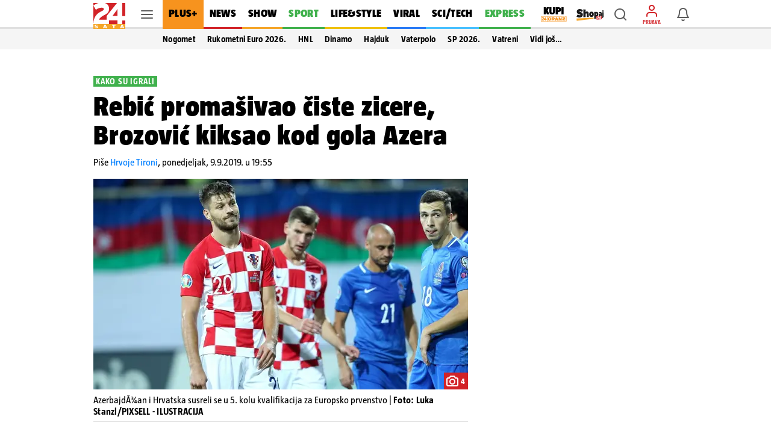

--- FILE ---
content_type: text/html; charset=utf-8
request_url: https://www.24sata.hr/sport/rebic-promasivao-ciste-zicere-brozovic-kiksao-kod-gola-azera-647924
body_size: 44996
content:












    




    



<!DOCTYPE html>

<html lang="hr">
<head>

    <meta charset="UTF-8">
    <meta http-equiv="X-UA-Compatible" content="ie=edge">
    <meta name="viewport" content="width=device-width, initial-scale=1.0, maximum-scale=5.0">

    

<link rel="preload" href="/static/fonts/TazWt09-BlackItalic.woff2" as="font" type="font/woff2" crossorigin>
<link rel="preload" href="/static/fonts/TazWt09-Black.woff2" as="font" type="font/woff2" crossorigin>
<link rel="preload" href="/static/fonts/TazWt07-Bold.woff2" as="font" type="font/woff2" crossorigin>
<link rel="preload" href="/static/fonts/TazWt05-Regular.woff2" as="font" type="font/woff2" crossorigin>
<link rel="preload" href="/static/fonts/LabGrotesque-Regular.woff2" as="font" type="font/woff2" crossorigin>
<link rel="preload" href="/static/fonts/LabGrotesque-Bold.woff2" as="font" type="font/woff2" crossorigin>


<link rel="preload" href="/static/fonts/icomoon.woff2?20220510" as="font" type="font/woff2" crossorigin>

<link rel="stylesheet" href="/static/style/fonts.css" media="all">

    <style>
@charset "utf-8";@font-face{font-family:TazRegular;src:local('TazWt05-Regular'),url('/static/fonts/TazWt05-Regular.woff2') format('woff2'),url('/static/fonts/TazWt05-Regular.woff') format('woff');font-weight:400;font-style:normal;font-display:swap}@font-face{font-family:icomoon;src:url('/static/fonts/icomoon.woff2?20220510') format('woff2'),url('/static/fonts/icomoon.ttf?20220510') format('truetype'),url('/static/fonts/icomoon.woff?20220510') format('woff'),url('/static/fonts/icomoon.svg?20220510#icomoon') format('svg');font-weight:400;font-style:normal;font-display:block}@viewport{initial-scale:1;zoom:1;width:device-width;min-zoom:0.2;max-zoom:5;user-zoom:zoom}.navigation__drawer.is-ssr .btn.is-fluid.btn-ugc{display:none}body{font-family:-apple-system,BlinkMacSystemFont,"Segoe UI",Roboto,Oxygen-Sans,Ubuntu,Cantarell,"Helvetica Neue",sans-serif}.title:not(:last-child){margin-bottom:1.5rem}*,::after,::before{box-sizing:inherit}html{background-color:#fff;font-size:16px;-moz-osx-font-smoothing:grayscale;-webkit-font-smoothing:antialiased;min-width:300px;overflow-x:hidden;overflow-y:scroll;text-rendering:optimizeLegibility;text-size-adjust:100%}header{display:block}body,button,input{font-family:TazRegular,system,sans-serif}body{color:#4f4f4f;font-size:1em;font-weight:400;line-height:1.5}a{color:#007fff;text-decoration:none}img{height:auto;max-width:100%}span{font-style:inherit;font-weight:inherit}.is-marginless{margin:0!important}.icon{align-items:center;display:inline-flex;justify-content:center;height:1.5rem;width:1.5rem}.title{word-break:break-word}.title{color:#353535;font-size:2rem;font-weight:600;line-height:1.125}.level{align-items:center;justify-content:space-between}.level img{display:inline-block;vertical-align:top}@media screen and (min-width:1024px),print{.level{display:flex}.level>.level-item:not(.is-narrow){flex-grow:1}}.level-item{align-items:center;display:flex;flex-basis:auto;flex-grow:0;flex-shrink:0;justify-content:center}.icon{-webkit-touch-callout:none}body{color:#000}.has-box-shadow-news.desktop_nav__item{box-shadow:inset 0 -3px 0 0 #d22328}.header_mobile__nav_item.header_mobile__nav_item--news{box-shadow:inset 0 -2px 0 0 #d22328}.has-box-shadow-show.desktop_nav__item{box-shadow:inset 0 -3px 0 0 #f5a528}.header_mobile__nav_item.header_mobile__nav_item--show{box-shadow:inset 0 -2px 0 0 #f5a528}.has-box-shadow-lifestyle.desktop_nav__item{box-shadow:inset 0 -3px 0 0 #efc10d}.header_mobile__nav_item.header_mobile__nav_item--lifestyle{box-shadow:inset 0 -2px 0 0 #efc10d}.has-box-shadow-sport.desktop_nav__item{box-shadow:inset 0 -3px 0 0 #40b14d}.header_mobile__nav_item.header_mobile__nav_item--sport{box-shadow:inset 0 -2px 0 0 #40b14d}.has-box-shadow-tech.desktop_nav__item{box-shadow:inset 0 -3px 0 0 #47c0ff}.header_mobile__nav_item.header_mobile__nav_item--tech{box-shadow:inset 0 -2px 0 0 #47c0ff}.has-box-shadow-fun.desktop_nav__item{box-shadow:inset 0 -3px 0 0 #297af6}.has-box-shadow-video.desktop_nav__item{box-shadow:inset 0 -3px 0 0 #9757f6}.header_mobile__nav_item.header_mobile__nav_item--video{box-shadow:inset 0 -2px 0 0 #9757f6}img:-moz-broken{opacity:0}img{position:relative}img::after{content:" ";display:block;position:absolute;top:0;left:0;width:100%;height:100%;background-image:url('https://www.24sata.hr/static/img/24sata-placeholder.svg');z-index:-1}.card img{width:100%;font-size:0;line-height:0}.vb>.vb-content{-ms-overflow-style:none;scrollbar-width:none}.vb>.vb-content::-webkit-scrollbar{display:none}.hidden{display:none!important}.is-ssr a{text-decoration:none}.navigation__drawer{display:none;position:fixed;top:0;bottom:0;left:0;z-index:10000;width:0}[class*=" icon-"]{font-family:icomoon;speak:none;font-weight:400;font-style:normal;font-variant:normal;line-height:1;text-transform:none;-webkit-font-smoothing:antialiased;-moz-osx-font-smoothing:grayscale}.icon-notifications::before{content:"\e922"}.icon-profile::before{content:"\e923"}.icon-ugc::before{content:"\e924"}.icon-chevron-right::before{content:"\e92b"}.icon-x::before{content:"\e92e"}.icon-search::before{content:"\e941"}.icon-search-smaller::before{content:"\e942"}.header{position:fixed;top:0;right:0;left:0;z-index:104;background-color:#fff}.header__wrap{position:relative;max-width:970px;height:48px;margin:0 auto;padding:0}.header__wrap .level{height:100%}.header__logo{position:absolute;top:5px;left:0}.header__logo img{width:53px;height:43px}.header__logo_link{display:block}.header__link{position:relative;color:initial}.header__link.is-notifications,.header__link.is-search,.header__link.is-user{display:flex;justify-content:center;align-items:center;width:40px;height:40px;color:rgba(0,0,0,.64)}.header__link.is-search,.header__link.is-user{margin-right:6px}.header__link.is-user{position:relative;flex-direction:column}.header__link.is-user .icon{color:#d22328}.header__link .icon_wrap{line-height:0}.header__link .icon{font-size:1.5rem}.header__avatar_copy{display:block;margin:2px 0 0;font:400 100% TazBold,sans-serif;font-size:.5625rem;line-height:.625rem;white-space:nowrap;text-transform:uppercase}.header__avatar_copy.is-login{color:#d22328}.header__desktop_nav{flex:1 0 auto;height:48px;margin-right:8px}.header_mobile__label{display:none;font:400 100% TazBold,sans-serif;font-size:.5625rem;line-height:.625rem;color:#d7060c;white-space:nowrap;text-transform:uppercase}.header_mobile__nav{position:relative;z-index:1;background:#fff;transform:translate3d(0,0,0)}.header_mobile__nav_list{display:flex!important;flex-wrap:nowrap;padding:0!important;-ms-overflow-style:none;scrollbar-width:none}.header_mobile__nav_list::-webkit-scrollbar{display:none}.header_mobile__nav_item{box-shadow:inset 0 -2px 0 0 rgba(0,0,0,.12)}.header_mobile__nav_link{display:block;padding:0 12px 2px;font:400 100% TazBlack,sans-serif;font-size:1rem;line-height:2.625rem;letter-spacing:.018125rem;white-space:nowrap;color:#000}.is-featured .header_mobile__nav_link{font:400 100% TazBlack,sans-serif;font-size:1rem;line-height:2.625rem;letter-spacing:.018125rem}.header__outer_wrap{position:relative;margin:0 auto}.header__outer_wrap .header{position:fixed;top:0;z-index:105;width:100%;max-width:414px;height:48px;line-height:0;background-color:#fff;right:unset;left:unset}.header__outer_wrap .header a{text-decoration:none}.header__outer_wrap .header__top{position:relative;z-index:3;box-shadow:0 1px 0 0 rgba(0,0,0,.16);background-color:#fff}.header__outer_wrap .header__top .level-item{flex:1 1 0}.header__outer_wrap .header__top .level{display:flex}.header__outer_wrap .header__top .level .header__link{position:relative;display:flex;justify-content:center;align-items:center;flex-direction:column;width:40px;height:40px;text-align:center;color:rgba(0,0,0,.64)}.header__outer_wrap .header__top .level .header__link .icon_wrap{line-height:0}.header__outer_wrap .header__top .level .hamburger_menu{position:relative;width:20px;height:20px}.header__outer_wrap .header__top .level .hamburger_menu__item{position:absolute;display:block;width:100%;height:2px;border-radius:4px;background-color:#5c5c5c}.header__outer_wrap .header__top .level .hamburger_menu__item:nth-of-type(1){top:15%}.header__outer_wrap .header__top .level .hamburger_menu__item:nth-of-type(2){top:45%}.header__outer_wrap .header__top .level .hamburger_menu__item:nth-of-type(3){top:75%}.header__outer_wrap .header__logo{justify-content:flex-start;flex:0 0 52px!important}.header__outer_wrap .header__logo_link{display:block;padding:5px 0 5px 5px}.header__outer_wrap .header__logo_img{display:block;width:47px;height:38px}.header__outer_wrap .header__logo{position:static;top:auto;left:auto}.header__outer_wrap .header__logo_img{width:47px;height:36px}.header__outer_wrap .header .item_main_nav{display:none}@media screen and (min-width:1024px){.header__outer_wrap .header{right:0;left:0;max-width:unset}.header__outer_wrap .header__top{height:48px;box-shadow:inset 0 -3px 0 0 rgba(0,0,0,.12)}.header__outer_wrap .header__top .level-item{display:flex;align-items:center}.header__outer_wrap .header__logo{position:absolute;top:5px;left:0}.header__outer_wrap .header__logo img{width:53px;height:43px}}@media screen and (min-width:1024px) and (min-width:1680px){.header__outer_wrap .header__top{height:56px}.header__outer_wrap .header__logo img{width:63px;height:51px}}@media screen and (min-width:1024px){.header__outer_wrap .header__logo{position:static;top:auto;left:auto}.header__outer_wrap .header__logo_link{padding:unset}.header__outer_wrap .header__logo_img{width:53px;height:43px;margin-top:5px}.header__outer_wrap .header .item_logo{order:1;flex-basis:63px!important}.header__outer_wrap .header .item_hamburger_menu{order:2;padding:0 6px;align-self:stretch}.header__outer_wrap .header .item_main_nav{flex:1 0 auto;height:48px;margin-right:8px;order:3;display:flex;flex-basis:725px;justify-content:flex-start}}@media screen and (min-width:1024px) and (min-width:1680px){.header__outer_wrap .header .item_main_nav{height:56px;margin-right:9px}}@media screen and (min-width:1024px){.header__outer_wrap .header .item_main_nav .desktop_nav__item--kupi-plus{padding:0 0 0 16px}.header__outer_wrap .header .item_main_nav .desktop_nav__item--kupi-plus img{width:44px;height:auto;max-width:unset}.header__outer_wrap .header .item_main_nav .desktop_nav__item--shopaj24{padding:2px 0 0 16px}.header__outer_wrap .header .item_main_nav .desktop_nav__item--shopaj24 img{width:45px;height:auto;max-width:unset}.header__outer_wrap .header .item_search{order:4;margin-right:6px!important}.header__outer_wrap .header .item_ugc{display:none}.header__outer_wrap .header .item_profile{order:5;flex-basis:40px;margin-right:6px!important}.header__outer_wrap .header .item_notifications{order:6;flex-basis:48px}.header__outer_wrap .header .header_mobile__nav{display:none}}@media screen and (max-width:1023px){.level-item:not(:last-child){margin-bottom:.75rem}body{background-color:#fafafa;left:0;right:0}.header__outer_wrap{max-width:414px}.header__outer_wrap .header .header__search_wrapper{position:fixed;top:48px;left:0;z-index:1;overflow:hidden;width:100vw;height:100vh;transform:translateY(0)}.header__outer_wrap .header .header__search_wrapper .header__search{flex:1 0 auto;position:absolute;top:0;left:50%;z-index:1;display:flex;width:100%;max-width:414px;height:100%;padding:0;justify-content:center;align-items:center;box-shadow:0 1px 0 0 rgba(0,0,0,.16);transform:translateX(-50%)}.header__outer_wrap .header .header__search_wrapper .header__search .search_form{flex:1 0 auto;position:relative;z-index:2;display:flex;width:100%;align-self:self-start;padding:10px 16px;background:#fff}.navigation_drawer{box-shadow:0 0 8px 0 rgba(0,0,0,.1)}}@media screen and (min-width:1024px){.header__outer_wrap .header .header__search_wrapper .header__search{position:fixed;top:48px;z-index:100;display:flex;justify-content:center;align-items:center;overflow:hidden;width:100%;height:0;background:#f5f5f5}.header__outer_wrap .header .header__search_wrapper .header__search .search_form{position:absolute;bottom:6px;display:block;width:486px;flex:none;margin:0}}@media screen and (min-width:1024px) and (min-width:1680px){.header__outer_wrap .header .header__search_wrapper .header__search{top:56px}}@media screen and (min-width:1024px) and (min-width:1024px){.header__outer_wrap .header .header__search_wrapper .header__search .search_form{width:622px}}.desktop_nav__item{display:inline-block;vertical-align:top;padding:13px 11px 16px;font:400 100% TazBlack,sans-serif;font-size:1.125rem;line-height:1.1875rem;color:#000;letter-spacing:.020625rem;text-transform:uppercase}.desktop_nav__item.has-box-shadow-24plus{position:relative;color:#000;background-color:#f7931e}.article__image_wrap .has-3-images img:nth-child(1){grid-area:a}.article__image_wrap .has-3-images img:nth-child(2){grid-area:b}.article__image_wrap .has-3-images img:nth-child(3){grid-area:c}body,h1,h2,html,li,p,ul{margin:0;padding:0}h1,h2{font-size:100%;font-weight:400}ul{list-style:none}button,input{margin:0}html{box-sizing:border-box}*,:after,:before{box-sizing:inherit}img{height:auto;width:100%;max-width:100%}.btn{-webkit-box-sizing:border-box;-moz-box-sizing:border-box;box-sizing:border-box;position:relative;display:inline-block;height:40px;padding:0 14px;border:0;font:400 100% LabGrotesqueBold,sans-serif;font-size:.875rem;line-height:2.5rem;letter-spacing:0}.btn.is-rounded{border-radius:2px}.btn.is-fluid{display:block;width:100%;padding:0 14px}.btn.is-blue{color:#fff;background-color:#007fff;border-radius:3px}.btn--plus{flex:1;height:36px;border-radius:3px;font:400 100% LabGrotesqueBold,sans-serif;font-size:.875rem;line-height:2.25rem;width:100%}.card{position:relative;display:block;}@media screen and (min-width:1024px){.card{margin-bottom:20px}}.card::after{display:block;height:6px;background-color:#e6e6e6}.navigation_drawer{position:relative;width:100%!important;max-width:414px;margin:0 auto;padding:0}.navigation_drawer::before{content:"";position:absolute;top:48px;right:0;left:0;z-index:0;display:block;height:calc(100% - 48px);background-color:#fafafa}.navigation_drawer__secondary{margin-top:7px}.navigation_drawer__item{position:relative;display:flex;flex-direction:column;box-sizing:border-box;box-shadow:inset 0 -1px 0 0 rgba(0,0,0,.12);font-size:1.014375rem;background-color:#fff}.navigation_drawer__main .navigation_drawer__item:first-of-type{box-shadow:inset 0 -1px 0 0 rgba(0,0,0,.12)}.navigation_drawer__item:first-of-type{box-shadow:inset 0 -1px 0 0 rgba(0,0,0,.12),inset 0 1px 0 0 rgba(0,0,0,.12)}@media screen and (min-width:1024px){.navigation_drawer__main,.navigation_drawer__secondary{width:calc(100% + 20px);margin-left:-20px}.navigation_drawer__item{padding:0 0 0 20px}.navigation_drawer__main .navigation_drawer__link{text-transform:uppercase}}.navigation_drawer__link{display:block;flex-grow:1;flex-shrink:1;padding:15px 0 15px 16px;font-size:1.014375rem;line-height:1rem;color:#000;letter-spacing:.01625rem}.navigation_drawer__main .navigation_drawer__link{font:400 100% TazBlack,sans-serif}.navigation_drawer__secondary .navigation_drawer__link{font:400 100% TazBold,sans-serif}.navigation_drawer__link--shopaj img,.navigation_drawer__link--shopaj24 img{display:block;max-height:18px;width:40.5px}.navigation_drawer__link--plus{background-color:#f7931e}.navigation_drawer__link--plus span{text-transform:uppercase;color:#000}.navigation_drawer__top{display:flex}.navigation_drawer__trigger_subnav{display:flex;width:48px;height:48px;box-shadow:inset 1px 0 0 #e6e6e6;font-size:1.5rem;color:rgba(0,0,0,.64)}@media screen and (min-width:1024px){.navigation_drawer__trigger_subnav{display:flex;flex-basis:48px;flex-grow:0;flex-shrink:0;align-items:center;justify-content:center}}.navigation_drawer__trigger_subnav .icon_wrap{display:flex;flex-grow:1;flex-shrink:1;flex-basis:100%;height:100%;justify-content:center;align-items:center}.navigation_drawer__trigger_subnav .icon-chevron-right{color:#007fff}.navigation_drawer__extra .btn{font:400 100% LabGrotesqueBold,sans-serif;font-size:.875rem;line-height:2.5rem}.navigation_drawer__external_link{position:relative;z-index:1;display:block;padding:16px;border-bottom:1px solid rgba(0,0,0,.12);background:#fff}.navigation_drawer__external_img{display:block;height:15px}.navigation_drawer__plus{position:relative;z-index:1;display:flex;align-items:flex-start;align-items:center;padding:10px 14px;border-top:1px solid rgba(0,0,0,.12);border-bottom:1px solid rgba(0,0,0,.12);margin:7px 0;background:#fff}.navigation_drawer__plus_header{display:flex;align-items:center;justify-content:center;padding:0 12px 0 0}.navigation_drawer__plus_logo{flex-shrink:0;height:auto;width:82px}.navigation_drawer__plus_text{flex-shrink:0;font:400 100% TazBlack,sans-serif;font-size:1rem;line-height:1rem;letter-spacing:.018125rem;color:#000}@media screen and (min-width:1024px){.navigation_drawer__plus{padding:10px 16px 10px 24px}}.navigation__drawer{box-shadow:0 3px 5px -1px rgba(0,0,0,.2),0 1px 18px 0 rgba(0,0,0,.12),0 6px 10px 0 rgba(0,0,0,.14);background-color:#f5f5f5;visibility:hidden;display:block}.navigation__drawer_header{width:calc(100% + 20px);margin-left:-20px;font-size:0;line-height:0;text-align:right;background-color:#fff;box-shadow:inset 0 -1px 0 0 rgba(0,0,0,.12)}.navigation__drawer_header .icon{font-size:1.5rem;line-height:1.5rem}.navigation__drawer_close{position:relative;display:block;height:48px;padding:12px;color:rgba(0,0,0,.64)}.navigation__drawer_close .icon_wrap{position:absolute;top:0;right:0;display:flex;width:48px;height:48px;justify-content:center;align-items:center}.drawer_subnav{position:relative;z-index:20}.drawer_subnav__wrap{position:relative;overflow:hidden;background-color:#fafafa}@media screen and (min-width:1024px){.drawer_subnav__wrap{position:fixed;top:0;bottom:0;left:240px;z-index:199;width:0;height:auto;padding-top:48px;border-left:1px solid #ebebeb;background-color:#fff}}.drawer_subnav__link_wrap{display:block;padding:15px 16px;box-shadow:inset 0 -1px 0 0 #e6e6e6}.drawer_subnav__link_wrap:first-of-type{box-shadow:inset 0 -1px 0 0 #e6e6e6,inset 0 1px 0 0 #e6e6e6}.drawer_subnav__link{display:block;font:400 100% TazBold,sans-serif;font-size:1.014375rem;line-height:1rem;letter-spacing:.018125rem;color:#000}@media screen and (min-width:1024px){.drawer_subnav__link_wrap:first-of-type{box-shadow:unset}.drawer_subnav__link_wrap{box-shadow:unset}.drawer_subnav__link{line-height:1.125rem}}.navigation_drawer__secondary .drawer_subnav__link{font:400 100% TazRegular,sans-serif}.navigation__drawer.is-ssr{overflow:auto}.navigation__drawer.is-ssr .scrollable_wrapper{position:relative;overflow-y:scroll}.navigation__drawer.is-ssr .navigation__drawer_header{background-color:transparent;max-width:414px;margin:auto}.navigation__drawer.is-ssr .navigation__drawer_header .navigation__drawer_close .icon_wrap{background-color:#fff;width:72px}.navigation__drawer.is-ssr .icon-chevron-right{transform:rotate(90deg)}.navigation__drawer.is-ssr .drawer_subnav__wrap{display:none}.search_form{flex:1 0 auto;position:relative}.search_form .field--search{position:relative;display:block;width:100%;height:32px}@media screen and (min-width:1024px){.navigation__drawer.is-ssr{overflow:hidden}.navigation__drawer.is-ssr .scrollable_wrapper{scrollbar-width:thin}.navigation__drawer.is-ssr .scrollable_wrapper::-webkit-scrollbar{background-color:#fff;width:8px}.navigation__drawer.is-ssr .scrollable_wrapper::-webkit-scrollbar-track{background-color:#fff}.navigation__drawer.is-ssr .scrollable_wrapper::-webkit-scrollbar-thumb{background-color:rgba(0,0,0,.13);border-radius:16px;border:3px solid #fff}.navigation__drawer.is-ssr .navigation__drawer_header{margin-left:-20px;max-width:unset;background-color:#f5f5f5}.navigation__drawer.is-ssr .navigation__drawer_header .navigation__drawer_close .icon_wrap{background-color:unset;width:48px}.navigation__drawer.is-ssr .icon-chevron-right{transform:unset}.navigation__drawer.is-ssr .btn.is-fluid.link-ugc{display:none}.search_form{flex:0 0 484px;margin-top:-3px;margin-left:0}.search_form .field--search{height:36px}}.search_form__input{position:absolute;right:0;left:0;display:block}.search_form__input input{width:100%;max-width:100%;height:32px;padding:0 26px 0 33px;border:1px solid rgba(0,0,0,.12);border-radius:2px;box-shadow:none;font:400 100% LabGrotesque,sans-serif;background-color:rgba(0,0,0,.06)}.search_form__icon{position:absolute;top:0;bottom:0;z-index:20;display:flex;justify-content:center;align-items:center}.search_form__icon.is-left{left:4px}@media screen and (min-width:1024px){.search_form__input input{height:36px;padding:0 36px;font-size:.875rem;line-height:1.25rem;background-color:#fff}.search_form__icon.is-left{left:6px}}.search_form__icon .icon_wrap{font-size:1.5rem;line-height:1.5rem}.search_form__icon .icon{font-size:1.5rem;line-height:1.5rem;color:rgba(0,0,0,.38)}:root{--sat:env(safe-area-inset-top);--sar:env(safe-area-inset-right);--sab:env(safe-area-inset-bottom);--sal:env(safe-area-inset-left)}:focus{outline:0}
</style>


    
    
    
        <link rel="preload" as="image" media="(max-width: 1023px)" href="https://img.24sata.hr/KJIl8_zyaBKyehiFdg8RLsXleEY=/414x267/smart/media/images/2019-36/pxl-090919-25951130.jpg">
        <link rel="preload" as="image" media="(min-width: 1024px) and (max-width: 1679px)" href="https://img.24sata.hr/MhUT8sTp4kBjPwnU18eMHE8Ecxw=/622x350/smart/media/images/2019-36/pxl-090919-25951130.jpg">
        <link rel="preload" as="image" media="(min-width: 1680px)" href="https://img.24sata.hr/p6rFsQrdsu88KFaMm1D0bxszbDQ=/776x430/smart/media/images/2019-36/pxl-090919-25951130.jpg">
    
    
    
        












<meta name="google-site-verification" content="zBB30vbTOf991ohALL2Rf99hGbeds6zh23RqHOBodBY" />

<style>
    @charset "utf-8";

    @viewport {
        initial-scale: 1;
        zoom: 1;
        width: device-width;
        min-zoom: 0.2;
        max-zoom: 5;
        user-zoom: zoom;
    }
</style>



<!-- Script for Didomi initialization -->



    <script type="text/javascript">window.gdprAppliesGlobally=true;(function(){function a(e){if(!window.frames[e]){if(document.body&&document.body.firstChild){var t=document.body;var n=document.createElement("iframe");n.style.display="none";n.name=e;n.title=e;t.insertBefore(n,t.firstChild)}
else{setTimeout(function(){a(e)},5)}}}function e(n,r,o,c,s){function e(e,t,n,a){if(typeof n!=="function"){return}if(!window[r]){window[r]=[]}var i=false;if(s){i=s(e,t,n)}if(!i){window[r].push({command:e,parameter:t,callback:n,version:a})}}e.stub=true;function t(a){if(!window[n]||window[n].stub!==true){return}if(!a.data){return}
var i=typeof a.data==="string";var e;try{e=i?JSON.parse(a.data):a.data}catch(t){return}if(e[o]){var r=e[o];window[n](r.command,r.parameter,function(e,t){var n={};n[c]={returnValue:e,success:t,callId:r.callId};a.source.postMessage(i?JSON.stringify(n):n,"*")},r.version)}}
if(typeof window[n]!=="function"){window[n]=e;if(window.addEventListener){window.addEventListener("message",t,false)}else{window.attachEvent("onmessage",t)}}}e("__tcfapi","__tcfapiBuffer","__tcfapiCall","__tcfapiReturn");a("__tcfapiLocator");(function(e){
  var t=document.createElement("script");t.id="spcloader";t.type="text/javascript";t.async=true;t.src="https://sdk.privacy-center.org/"+e+"/loader.js?target="+document.location.hostname;t.charset="utf-8";var n=document.getElementsByTagName("script")[0];n.parentNode.insertBefore(t,n)})("49e2dd21-509f-4e31-9f4e-34808af3cb36")})();</script>

<script type="text/javascript">
window.didomiConfig = {
    user: {
        bots: {
            consentRequired: false,
            types: ['crawlers', 'performance'],
            // https://developers.didomi.io/cmp/web-sdk/consent-notice/bots
            extraUserAgents: ['cXensebot', 'Lighthouse'],
        }
    }
};
</script>





<!-- generic -->
<link rel="icon" type="image/x-icon" href="/static/favicon.ico" />

<!-- generics -->
<link rel="icon" href="/static/favicons/favicon-32.png" sizes="32x32">
<link rel="icon" href="/static/favicons/favicon-128.png" sizes="128x128">
<link rel="icon" href="/static/favicons/favicon-192.png" sizes="192x192">

<!-- Android -->
<link rel="shortcut icon" sizes="196x196" href="/static/favicons/favicon-196.png">

<!-- iOS -->
<link rel="apple-touch-icon" href="/static/favicons/favicon-152.png" sizes="152x152">
<link rel="apple-touch-icon" href="/static/favicons/favicon-180.png" sizes="180x180">
<meta name="apple-itunes-app" content="apple-id=442399892"> 

<!-- Windows 8.1 + IE11 and above -->
<meta name="msapplication-config" content="/static/favicons/browserconfig.xml" />


    <link rel="manifest" href="/static/manifest.json" crossorigin="use-credentials">


<script type="text/javascript" src="/static/vendors/iframeResizer.min.js" async></script>
<script type="text/javascript" src="https://cdn.midas-network.com/Common/GetUserIdAsync/769" async></script>
<script type="text/javascript" src="https://cdn.jwplayer.com/libraries/dHawOEvp.js" async></script>

<!-- General config -->
<script type="text/javascript">

var APP_CONFIG = {
    appleAppId: '442399892',
    googlePubAdManagerNewtorkCode: '18981092',
    initialAdSlots: parseInt('6') || 4,
    googleStoreId: 'hr.shms.dvadesetcetirisata',
};
</script>

        





<script>
    document.cookie = '__adblocker=; expires=Thu, 01 Jan 1970 00:00:00 GMT; path=/';
    var setNptTechAdblockerCookie = function(adblocker) {
        var d = new Date();
        d.setTime(d.getTime() + 60 * 5 * 1000);
        document.cookie = '__adblocker=' + (adblocker ? 'true' : 'false') + '; expires=' + d.toUTCString() + '; path=/';
    };
    var script = document.createElement('script');
    script.setAttribute('async', true);
    script.setAttribute('src', '//www.npttech.com/advertising.js');
    script.setAttribute('onerror', 'setNptTechAdblockerCookie(true);');
    document.getElementsByTagName('head')[0].appendChild(script);
</script>


<script type="text/javascript">
    var tp = window.tp || [];

    // Initialize Piano experience on initial web app load
    tp.push(['init', function () {
        tp.enableGACrossDomainLinking('UA-98786130-1');
        tp.experience.init();
    }]);
</script>

<script type="text/javascript" src="/static/scripts/piano/piano_base.min.js?bust=abef8f7b"></script>



<script data-piano-url="//experience.tinypass.com/xbuilder/experience/load?aid=qBT7NZa7pu">
    (function(src) {
        setTimeout(()=>{
            var a = document.createElement('script');
            a.type = 'text/javascript';
            a.async = true;
            a.src = src;
            
            a.onerror = function() {
                // code for SSR
                // shows the adBlock error message when piano is blocked by the browser
                const template = document.getElementById('adBlockErrorTemplate');
                if (!template) return;
                const clone = template.content.cloneNode(true);
                const pianoOfferInline = document.getElementById('pianoOfferInline');
                if (!pianoOfferInline) return;
                pianoOfferInline.replaceWith(clone);
            };

            var b = document.getElementsByTagName('script')[0];
            b.parentNode.insertBefore(a, b)
        }, 500);
    })(document.currentScript.dataset.pianoUrl);
</script>


<script>
    window.tp.push(['addHandler', 'customEvent', function (event) {
        let buttonType = '';
        let pianoData = {};
        let termData = {};

        switch (event.eventName) {
            /**
             * Triggered by custom `external-event` defined in offer list templates:
             *  - sandbox: https://sandbox.piano.io/publisher/templates2/wizard/modal/edit-template/OTEV1BCEAZO1/1/code
             *  - production: TODO: link to a template
             *
             *  Keks Pay related template chunk surrounded by `KEKS pay` comment tag.
             */
            case 'triggerKeksPay':
                window.triggerPianoPaymentCustom('kekspay', event.params.params);

                break;

            /**
             * Triggered by custom `external-event` defined in offer list templates:
             *  - sandbox: https://sandbox.piano.io/publisher/templates2/wizard/modal/edit-template/OTBLK9POAYAA/1/code
             *
             *  catch Aircash click event, trigger internal page event and send tracking for action
             */
            case 'triggerAircash':
                window.triggerPianoPaymentCustom('aircash', event.params.params);

                break;

            case 'triggerRegister':
                if (window.tp.util.getAdblockStatus() === 1) window.tp.template.close();

                window.openModalRegister();
                break;

            case 'triggerLogin':
                const elementData = event.params.params.split('***');

                try {
                    buttonType = JSON.parse(elementData[2]).element;
                    window.sendPianoTrackingEvent(buttonType);
                } catch (e) {
                    console.warn(e);
                }

                if (window.getUserToken()) {
                    if (window.tp.util.getAdblockStatus() === 1) window.tp.template.close();
                    window.showSnackbar('Već ste prijavljeni! :)', 'success');
                } else {
                    window.openModalLogin();
                }
                break;

            case 'eventClick':
                try {
                    buttonType = JSON.parse(event.params.params).element;
                    window.sendPianoTrackingEvent(buttonType);
                } catch (e) {
                    console.warn(e);
                }
                break;
        }
    }]);

    window.tp.push(['addHandler', 'checkoutComplete', function(conversion){
        window.sendPianoTrackingEvent('shown', 'checkout_complete');
    }]);
</script>

    


    
    
    
        
            <title>Rebić promašivao čiste zicere, Brozović kiksao kod gola Azera | 24sata</title>
<meta name="description" content="Hrvatska je odigrala sjajno prvo poluvrijeme, no onda potpuno podbacila u nastavku utakmice. Pozitivne ocjene zaslužili su Livaković, Modrić, Vlašić i Petković, ostali ipak nisu bili na toj razini...">
<meta name="keywords" content="zlatko dalić,hrvatska nogometna reprezentacija">

    <meta name="robots" content="max-image-preview:large">


        
    


    
    
        
        
    
    <meta name="twitter:card" content="summary_large_image">
    <meta name="twitter:url" content="https://www.24sata.hr/sport/rebic-promasivao-ciste-zicere-brozovic-kiksao-kod-gola-azera-647924">
    <meta name="twitter:title" content="Rebić promašivao čiste zicere, Brozović kiksao kod gola Azera">
    <meta name="twitter:description" content="Hrvatska je odigrala sjajno prvo poluvrijeme, no onda potpuno podbacila u nastavku utakmice. Pozitivne ocjene zaslužili su Livaković, Modrić, Vlašić i Petković, ostali ipak nisu bili na toj razini...">
    <meta name="twitter:image" content="https://img.24sata.hr/XFflAowDgPE-EbBS9bV-mI21Xo8=/1200x630/smart/media/images/2019-36/pxl-090919-25951130.jpg">
    <meta property="og:title" content="Rebić promašivao čiste zicere, Brozović kiksao kod gola Azera">
    <meta property="og:type" content="article">
    <meta property="og:url" content="https://www.24sata.hr/sport/rebic-promasivao-ciste-zicere-brozovic-kiksao-kod-gola-azera-647924">
    <meta property="og:description" content="Hrvatska je odigrala sjajno prvo poluvrijeme, no onda potpuno podbacila u nastavku utakmice. Pozitivne ocjene zaslužili su Livaković, Modrić, Vlašić i Petković, ostali ipak nisu bili na toj razini...">
    <meta property="fb:app_id" content="157620154260487">
    <meta property="og:image" content="https://img.24sata.hr/XFflAowDgPE-EbBS9bV-mI21Xo8=/1200x630/smart/media/images/2019-36/pxl-090919-25951130.jpg" />
    <meta itemprop="name" content="Rebić promašivao čiste zicere, Brozović kiksao kod gola Azera">
    <meta itemprop="description" content="Hrvatska je odigrala sjajno prvo poluvrijeme, no onda potpuno podbacila u nastavku utakmice. Pozitivne ocjene zaslužili su Livaković, Modrić, Vlašić i Petković, ostali ipak nisu bili na toj razini...">
    <meta itemprop="datePublished" content="">
    <meta itemprop="image" content="https://img.24sata.hr/XFflAowDgPE-EbBS9bV-mI21Xo8=/1200x630/smart/media/images/2019-36/pxl-090919-25951130.jpg">
    <meta name="upscore-thumbnail" content="https://img.24sata.hr/KJIl8_zyaBKyehiFdg8RLsXleEY=/414x267/smart/media/images/2019-36/pxl-090919-25951130.jpg">


    
    
    
        <script>
    window.ssrDefractalPage = {
        id: "647924",
        caption: "Rebić promašivao čiste zicere, Brozović kiksao kod gola Azera",
        type: "article",
        tags: ["hrvatska nogometna reprezentacija", "zlatko dalić"],
        authors: ["Hrvoje Tironi"],
        categories: ["article", "video"],
        channel: "sport",
        fullChannel: "sport/nogomet",
        isSpecial: "false",
        date: "2019-09-09T19:26:43.223916+02:00"
    }
</script>

        <!-- DeFractal scripts -->
<script>
    /*df 1.0.2*/
    window.googletag=window.googletag||{},window.googletag.cmd=window.googletag.cmd||[];
    var packs=window.localStorage.getItem("df_packs"),packsParsed=packs&&JSON.parse(packs)||[];
    try{var a=window.localStorage.getItem("df_packsx"),s=a&&JSON.parse(a)||[];
    s.length&&(packsParsed=packsParsed.concat(s),packsParsed=Array.from(new Set(packsParsed)));
    var r,e=window.localStorage.getItem("df_packsy"),t=(e&&JSON.parse(e)||[]).map(function(a){return a.id});
    t.length&&(packsParsed=packsParsed.concat(t),packsParsed=Array.from(new Set(packsParsed)))}catch(d){}var standardPacks=window.localStorage.getItem("df_sp"),standardPacksParsed=standardPacks&&JSON.parse(standardPacks)||[];
    try{var g=window.localStorage.getItem("df_spx"),c=g&&JSON.parse(g)||[];
    c.length&&(standardPacksParsed=standardPacksParsed.concat(c),standardPacksParsed=Array.from(new Set(standardPacksParsed)));
    var o,n=window.localStorage.getItem("df_spy"),p=(n&&JSON.parse(n)||[]).map(function(a){return a.id});
    p.length&&(standardPacksParsed=standardPacksParsed.concat(p),standardPacksParsed=Array.from(new Set(standardPacksParsed)))}catch(P){}var platforms=window.localStorage.getItem("df_pl"),platformsParsed=platforms&&(JSON.parse(platforms)||[]);
    if(platformsParsed&&platformsParsed.length)for(var i=0;
    i<platformsParsed.length;
    i++)1===platformsParsed[i]&&packsParsed?window.googletag.cmd.push(function(){window.googletag.pubads().setTargeting("defractal",packsParsed)}):2===platformsParsed[i]&&packsParsed&&packsParsed.length?(window.midasWidgetTargeting=window.midasWidgetTargeting||{},window.midasWidgetTargeting.targetings=window.midasWidgetTargeting.targetings||[],window.midasWidgetTargeting.targetings.push({defractal:packsParsed})):3===platformsParsed[i]&&standardPacksParsed&&standardPacksParsed.length&&window.googletag.cmd.push(function(){window.googletag.pubads().setTargeting("defractal_sp",standardPacksParsed)});
    window.googletag.cmd.push(function(){window.googletag.enableServices()});
</script>

<script>
    // 'defractalMixin.js' or 'defractal_data.html' adds values ​​to the 'defractalPage' variable
    var defractalPage = window.ssrDefractalPage || {};
</script>


    <script>
        window.addEventListener('DefractalScriptLoaded', () => {
            window.defractal?.onNewPage();
        });
    </script>


<script
    async
    type="text/javascript"
    src="https://cdn.defractal.com/scripts/defractal-0-445504E9-3B7C-49DE-B216-4E2BE48BCCAD.js"
></script>

    


    
    <!-- Google Analytics 4 (GA4) -->
<script async src="https://www.googletagmanager.com/gtag/js?id=G-PEZHNXVV55&id=G-D4ZLRMNKKW"></script>
<script>
    window.dataLayer = window.dataLayer || [];
    function gtag(){dataLayer.push(arguments);}
    gtag('js', new Date());

    gtag('config', 'G-D4ZLRMNKKW');
</script> 

    



<!-- Google Tag Manager -->
<script>
    (function(w,d,s,l,i){w[l]=w[l]||[];w[l].push({'gtm.start':
        new Date().getTime(),event:'gtm.js'});var f=d.getElementsByTagName(s)[0],
        j=d.createElement(s),dl=l!='dataLayer'?'&l='+l:'';j.async=true;j.src=
        '//www.googletagmanager.com/gtm.js?id='+i+dl;f.parentNode.insertBefore(j,f);
        })(window,document,'script','dataLayer','GTM-PCRFFK6');
</script>


    <script async="async" src="https://pagead2.googlesyndication.com/tag/js/gpt.js"></script>

    
    
        <script data-cfasync="false" type="text/javascript">
            (function (w, d) {
                var s = d.createElement("script");
                s.src = "//delivery.adrecover.com/42479/adRecover.js";
                s.type = "text/javascript";
                s.async = true;
                if (!window.matchMedia('(min-width: 1024px)').matches) return;
                (
                    d.getElementsByTagName("head")[0] || d.getElementsByTagName("body")[0]
                ).appendChild(s);
            })(window, document);
        </script>
    


<script>
    var googletag = googletag || {};
    googletag.cmd = googletag.cmd || [];
</script>

<!-- Google Analytics -->
<script>
    var objectGtmData = {};

    document.addEventListener('UtilsTrackingLoaded', () => {
        const isPremium = false;

        

            objectGtmData.pageType = 'article'
        
            
                objectGtmData.channel = 'sport';
                objectGtmData.contentAuthor = 'Hrvoje Tironi';
                objectGtmData.contentId = '647924';
                objectGtmData.contentTitle = 'Rebić promašivao čiste zicere, Brozović kiksao kod gola Azera';
                objectGtmData.contentType = window.getGtmContentType('article', isPremium);
                objectGtmData.contentPublishingDate = window.getGtmPublishingDate('2019-09-09T19:55:00+02:00');
                objectGtmData.pageTags = 'hrvatska nogometna reprezentacija|zlatko dalić';
                
                
                    objectGtmData.fullChannel = 'sport/nogomet';
                
                
                objectGtmData.contentElements = 'video';
                
                
            

            
        

        document.dispatchEvent(new CustomEvent('ObjectGtmDataReady', { detail: objectGtmData }));
    });
</script>

<script>
    
        document.addEventListener('ObjectGtmDataReady', event => {
            window.googleTagManagerDataLayerPush(event.detail);

            window.addEventListener('pageshow', (e) => {

                // Send another pageview if the page is restored from bfcache.
                if (e.persisted) {
                    window.googleTagManagerDataLayerPush(event.detail);
                }
            });
        });
    
</script>

    
    
    
        <script>
            window.upscoreParameters = {
                objectId: "647924",
                articleType: "article",
                articleIsPremium: "False" === "True",
                articleSectionSlug: "sport",
                pubDate: "2019-09-09T19:55:00+02:00",
                author: "Hrvoje Tironi",
                videoInside: "True" === "True"
            }
        </script>
        <script src="/static/scripts/upscore/upscore.min.js?bust=ca16fa48"></script>
    
    

    
    
        <script src="https://cnt.trvdp.com/js/1770/16088.js" defer></script>
    



    
    
        <link rel="canonical" href="https://www.24sata.hr/sport/rebic-promasivao-ciste-zicere-brozovic-kiksao-kod-gola-azera-647924" />
        
            <link rel="amphtml" href="https://www.24sata.hr/amp/sport/rebic-promasivao-ciste-zicere-brozovic-kiksao-kod-gola-azera-647924" />
        
    


    

    <link rel="stylesheet" href="/static/style/bulma.css?bust=5eb2afd8">
    <link rel="stylesheet" href="/static/style/general.css?bust=59c822de">
    <link rel="stylesheet" href="/static/style/header.css?bust=8ff0a33d">
    <link rel="stylesheet" href="/static/style/navigation.css?bust=6867c748">
    <link rel="stylesheet" href="/static/style/buttons.css?bust=8254304d">
    <link rel="stylesheet" href="/static/style/cards.css?bust=84e2e096">
    <link rel="stylesheet" href="/static/style/banners.css?bust=b524573f">
    <link rel="stylesheet" href="/static/style/premium.css?bust=b47f1003">
    <link rel="stylesheet" href="/static/style/share_bar.css?bust=e57a04c1">
    <link rel="stylesheet" href="/static/style/print.css?bust=98f9d7d3" media="print">
    <link rel="stylesheet" href="/static/style/footer.css?bust=78d28bc2">
    <link rel="stylesheet" href="/static/style/engagement_bar.css?bust=1a8c9ab5">

    
    

    <link rel="preconnect" href="https://app.24sata.hr">
    <link rel="preconnect" href="https://img.24sata.hr">

    
    

    
    

    
    

    <script src="/static/scripts/js.cookie.min.js"></script>
    <script src="/static/scripts/kitsu/kitsu-core.min.js"></script>
    
    <script src="/static/scripts/dayjs/dayjs.min.js"></script>
    <script src="/static/scripts/dayjs/weekOfYear.min.js"></script>
    <script src="/static/scripts/dayjs/quarterOfYear.min.js"></script>
    <script src="/static/scripts/blueimp-md5/md5.min.js"></script>
    <script>
        dayjs.extend(window.dayjs_plugin_weekOfYear);
        dayjs.extend(window.dayjs_plugin_quarterOfYear);
    </script>
    

    <script>
        var baseApiUrl = "https://app.24sata.hr/fapi";
        var jwtCookieKey = "24sata-jwt";
    </script>
    <script
        type="text/javascript"
        src="/static/scripts/utils/general.min.js?bust=cb77d744"
    ></script>
    <script type="text/javascript" src="/static/scripts/utils/tracking.min.js?bust=734442fd"></script>
    <script type="text/javascript" src="/static/scripts/article/article.min.js?bust=212d1c3a" defer></script>

    
    <script>
        window.articleIsPe = true;

        window.articleId = "647924";
        window.articleSection = "sport";
        
            window.articleSubsection = "nogomet";
        
        window.articleKeywords = [{'type': 'keyword', 'id': '54632', 'name': 'hrvatska nogometna reprezentacija', 'slug': 'hrvatska-nogometna-reprezentacija'}, {'type': 'keyword', 'id': '7992', 'name': 'zlatko dalić', 'slug': 'zlatko-dalic'}];
        const gtmContentType = window.getGtmContentType(
            "article",
            "False" === "True"
        );
        window.sendPageCount("article", "647924", gtmContentType, "Rebić promašivao čiste zicere, Brozović kiksao kod gola Azera");
    </script>
    <script async rel="preconnect" src="//platform.twitter.com/widgets.js"></script>


    
    <link rel="stylesheet" href="/static/style/article.css?bust=b58d33b1">
    <link rel="stylesheet" href="/static/style/article_video.css?bust=c62caa47">

    


    

    

<script id="unicorn:settings:morpher" type="application/json">{"NAME": "morphdom"}</script>

<script>
  var useCsrfToken = "False" == "True";
</script>

<script src="/static/unicorn/js/unicorn.min.js?bust=20240329"></script>

<script>
  const url = "/unicorn/message";
  const morpherSettings = JSON.parse(document.getElementById("unicorn:settings:morpher").textContent);

  Unicorn.init(url, "X-CSRFTOKEN", "csrftoken", morpherSettings, useCsrfToken);
</script>



    
    
        



<!-- Meta Pixel Code -->
<script>
    !function(f,b,e,v,n,t,s)
    {if(f.fbq)return;n=f.fbq=function(){n.callMethod?
    n.callMethod.apply(n,arguments):n.queue.push(arguments)};
    if(!f._fbq)f._fbq=n;n.push=n;n.loaded=!0;n.version='2.0';
    n.queue=[];t=b.createElement(e);t.async=!0;
    t.src=v;s=b.getElementsByTagName(e)[0];
    s.parentNode.insertBefore(t,s)}(window, document,'script',
    'https://connect.facebook.net/en_US/fbevents.js');
    fbq('init', '877514510584268');
    fbq('track', 'PageView');
</script>
<noscript>
    <img
        height="1"
        width="1"
        style="display:none"
        src="https://www.facebook.com/tr?id=877514510584268&ev=PageView&noscript=1"
    >
</noscript>
<!-- End Meta Pixel Code -->

    

    
    
        

<script async src="//www.ezojs.com/ezoic/sa.min.js"></script>
<script>
    window.ezstandalone = window.ezstandalone || {};
    ezstandalone.cmd = ezstandalone.cmd || [];
    ezstandalone.cmd.push(function() {
        ezstandalone.enableConsent();
        ezstandalone.define(100);
        ezstandalone.enable();
        ezstandalone.display();
    });
</script>

    

    

<script type="text/javascript">
!function(){"use strict";function e(e){var t=!(arguments.length>1&&void 0!==arguments[1])||arguments[1],c=document.createElement("script");c.src=e,t?c.type="module":(c.async=!0,c.type="text/javascript",c.setAttribute("nomodule",""));var n=document.getElementsByTagName("script")[0];n.parentNode.insertBefore(c,n)}!function(t,c){!function(t,c,n){var a,o,r;n.accountId=c,null!==(a=t.marfeel)&&void 0!==a||(t.marfeel={}),null!==(o=(r=t.marfeel).cmd)&&void 0!==o||(r.cmd=[]),t.marfeel.config=n;var i="https://sdk.mrf.io/statics";e("".concat(i,"/marfeel-sdk.js?id=").concat(c),!0),e("".concat(i,"/marfeel-sdk.es5.js?id=").concat(c),!1)}(t,c,arguments.length>2&&void 0!==arguments[2]?arguments[2]:{})}(window,6522,{} /* Config */)}();
</script>


</head>
<body>
    
    <div id="fb-root"></div>
    


<script>
    window.fbAsyncInit = function() {
        FB.init({
            appId : '157620154260487',
            autoLogAppEvents : true,
            xfbml : true,
            version : 'v7.0'
        });
    };
</script>
<script async defer crossorigin="anonymous" src="https://connect.facebook.net/en_US/sdk.js"></script>
<script src="https://apis.google.com/js/api:client.js"></script>

<div class="header__outer_wrap" v-scope="Header()" @vue:mounted="mounted" @vue:unmounted="unmounted">
    <header class="header">
        <div class="header__top has-shadow">
            <div class="header__wrap">
                <div class="level">
                    <div class="level-item is-marginless item_logo header__logo">
                        <a
                            class="header__logo_link"
                            title="24sata.hr"
                            href="/"
                        >
                            <img class="header__logo_img" src="/static/logo-without-border.svg" alt="24sata.hr" width="53" height="43">
                        </a>
                    </div>

                    <nav class="level-item item_main_nav header__desktop_nav" aria-label="Navigacija">
                        
                            
                                <a 
                                    href="/24plus"
                                    class="
                                        desktop_nav__item has-box-shadow-24plus 
                                        desktop_nav__item--plus 
                                        
                                    "
                                    
                                >
                                        
                                            <span>PLUS+<span>
                                        
                                </a>
                            
                                <a 
                                    href="/news"
                                    class="
                                        desktop_nav__item has-box-shadow-news 
                                        desktop_nav__item--news 
                                        
                                    "
                                    
                                >
                                        
                                            <span>News<span>
                                        
                                </a>
                            
                                <a 
                                    href="/show"
                                    class="
                                        desktop_nav__item has-box-shadow-show 
                                        desktop_nav__item--show 
                                        
                                    "
                                    
                                >
                                        
                                            <span>Show<span>
                                        
                                </a>
                            
                                <a 
                                    href="/sport"
                                    class="
                                        desktop_nav__item has-box-shadow-sport 
                                        desktop_nav__item--sport 
                                        
                                            is-active
                                            has-text-sport has-box-shadow-sport
                                        
                                    "
                                    
                                >
                                        
                                            <span>Sport<span>
                                        
                                </a>
                            
                                <a 
                                    href="/lifestyle"
                                    class="
                                        desktop_nav__item has-box-shadow-lifestyle 
                                        desktop_nav__item--life 
                                        
                                    "
                                    
                                >
                                        
                                            <span>Life&amp;style<span>
                                        
                                </a>
                            
                                <a 
                                    href="/fun"
                                    class="
                                        desktop_nav__item has-box-shadow-fun 
                                        desktop_nav__item--fun 
                                        
                                    "
                                    
                                >
                                        
                                            <span>Viral<span>
                                        
                                </a>
                            
                                <a 
                                    href="/tech"
                                    class="
                                        desktop_nav__item has-box-shadow-tech 
                                        desktop_nav__item--tech 
                                        
                                    "
                                    
                                >
                                        
                                            <span>Sci/Tech<span>
                                        
                                </a>
                            
                                <a 
                                    href="https://express.24sata.hr/"
                                    class="
                                        desktop_nav__item has-box-shadow-httpsexpress24satahr 
                                        desktop_nav__item-- 
                                        
                                            is-active
                                            has-text-sport has-box-shadow-sport
                                        
                                    "
                                    rel="noopener" target="_blank"
                                >
                                        
                                            <span>Express<span>
                                        
                                </a>
                            
                                <a 
                                    href="https://www.24sata.hr/plus"
                                    class="
                                        desktop_nav__item has-box-shadow-httpswww24satahrplus 
                                        desktop_nav__item--kupi-plus 
                                        
                                    "
                                    rel="noopener" target="_blank"
                                >
                                        
                                            <img src="/static/img/assets/KupiOranz.svg" alt="24sata.hr kupi PLUS+ logo" width="44" height="48">
                                        
                                </a>
                            
                                <a 
                                    href="https://shopaj24.hr/"
                                    class="
                                        desktop_nav__item has-box-shadow-httpsshopaj24hr 
                                        desktop_nav__item--shopaj24 
                                        
                                    "
                                    rel="noopener" target="_blank"
                                >
                                        
                                            <img src="/static/img/assets/shopaj24-nav_item.svg" alt="Shopaj24 logo" width="39" height="17.33">
                                        
                                </a>
                            
                        
                    </nav>

                    

<div class="level-item item_search is-marginless search_component">
    <div 
        class="header__link is-search search_button"
        role="button"
        aria-label="Traži" 
        onclick="toggleSearchWidget(this)"
    >
        <span class="icon_wrap">
            <em class="icon icon-search"></em>
        </span>
    </div>

    <div class="header__search_wrapper search_wrapper hidden">
        <div class="header__search search_widget">
            <form class="search_form" action="/trazi">
                <div class="field--search">
                    <span class="search_form__icon is-left">
                        <span class="icon_wrap">
                            <i class="icon icon-search-smaller"></i>
                        </span>
                    </span>
                    <div class="search_form__input">
                        <input id="search-term" name="query" placeholder="Pretraži" value="" type="text" aria-expanded="" required>
                    </div>
                </div>
            </form>
        </div>
    </div>

    <script src="/static/scripts/utils/search.min.js?bust=49c5b1b4" defer></script>
</div>


                    <div class="level-item item_ugc is-marginless">
                        <a href="/forma/ugc" class="header__link" role="button" aria-label="Pošalji fotku">
                            <span class="icon_wrap">
                                <em class="icon icon-ugc"></em>
                            </span>
                        </a>
                    </div>

                    
<div class="level-item item_profile is-marginless" unicorn:id="AScQgtGC" unicorn:name="item-profile" unicorn:key="" unicorn:checksum="iw8g4sHy" unicorn:data="{}" unicorn:calls="[]">
<a class="header__link is-user profile_button" role="button" aria-label="Profil" onclick="window.openModalLogin();">
<span class="icon_wrap">
<em class="icon icon-profile"></em>
</span>
<span class="header__avatar_copy is-login">Prijava</span>
</a>
<script type="text/javascript" src="/static/scripts/profile/profile.min.js?bust=8afbdba0" defer=""></script>
</div><script type="application/json" id="unicorn:data:AScQgtGC">{"id":"AScQgtGC","name":"item-profile","key":"","data":{},"calls":[],"hash":"kMFwfFzx"}</script><script type="module">if (typeof Unicorn === 'undefined') { console.error('Unicorn is missing. Do you need {% load unicorn %} or {% unicorn_scripts %}?') } else { Unicorn.componentInit(JSON.parse(document.getElementById('unicorn:data:AScQgtGC').textContent)); }</script>


                    
<div class="level-item item_notifications is-marginless" unicorn:id="ajFm9Cw4" unicorn:name="item_notifications" unicorn:key="" unicorn:checksum="TJVnczoF" unicorn:data='{"is_shown":false,"notifications":[],"unread_notifications":0}' unicorn:calls="[]">
<a class="header__link is-notifications js_setActive" role="button" aria-label="Obavijesti" unicorn:click="toggle_notifications_flyout('inside')">
<span class="icon_wrap">
<em class="icon icon-notifications js_closeOpen"></em>
</span>
<span class="header_mobile__label">Obavijesti</span>
</a>
<script>
        window.notificationCount = parseInt("0");
    </script>
<script type="text/javascript" src="/static/scripts/notifications/notifications.min.js?bust=4e089b1e" defer=""></script>
</div><script type="application/json" id="unicorn:data:ajFm9Cw4">{"id":"ajFm9Cw4","name":"item_notifications","key":"","data":{"is_shown":false,"notifications":[],"unread_notifications":0},"calls":[],"hash":"9zFrHYrS"}</script><script type="module">if (typeof Unicorn === 'undefined') { console.error('Unicorn is missing. Do you need {% load unicorn %} or {% unicorn_scripts %}?') } else { Unicorn.componentInit(JSON.parse(document.getElementById('unicorn:data:ajFm9Cw4').textContent)); }</script>


                    <div class="level-item item_hamburger_menu is-marginless" @click="toggleNavigationDrawer">
                        <div class="header__link" role="button" aria-label="Linkovi">
                            <div class="hamburger_menu">
                                <span class="hamburger_menu__item"></span>
                                <span class="hamburger_menu__item"></span>
                                <span class="hamburger_menu__item"></span>
                            </div>
                        </div>
                    </div>
                </div>
            </div>
        </div>

        
<div class="header_subnavigation" unicorn:id="kvTiyfJD" unicorn:name="subnavigation" unicorn:key="" unicorn:checksum="DW7F6oHU" unicorn:data='{"subnavigation_hidden":true}' unicorn:calls="[]">
<div class="header__subnav has-text-centered is-visible">
<div class="header__subnav_wrap">
<ul class="header__subnav_list">
<li class="header__subnav_item">
<a href="/nogomet" class="header__subnav_link is-active">
                                    Nogomet
                                </a>
</li>
<li class="header__subnav_item">
<a href="/tagovi/rukometni-euro-2026-286147" class="header__subnav_link">
                                    Rukometni Euro 2026.
                                </a>
</li>
<li class="header__subnav_item">
<a href="/tagovi/hnl-99706" class="header__subnav_link">
                                    HNL
                                </a>
</li>
<li class="header__subnav_item">
<a href="/tagovi/dinamo-99491" class="header__subnav_link">
                                    Dinamo
                                </a>
</li>
<li class="header__subnav_item">
<a href="/tagovi/hajduk-196" class="header__subnav_link">
                                    Hajduk
                                </a>
</li>
<li class="header__subnav_item">
<a href="/vaterpolo" class="header__subnav_link">
                                    Vaterpolo
                                </a>
</li>
<li class="header__subnav_item">
<a href="/tagovi/sp-2026-271760" class="header__subnav_link">
                                    SP 2026.
                                </a>
</li>
<li class="header__subnav_item">
<a href="/tagovi/hrvatska-nogometna-reprezentacija-54632" class="header__subnav_link">
                                    Vatreni
                                </a>
</li>
<li class="header__subnav_item header__subnav_item--more has-dropdown">
<div class="dropdown">
<div tabindex="0" aria-haspopup="true" class="dropdown-trigger" @click="toggleSubmenuDropdown" unicorn:ignore="">
<span role="button" class="dropdown-title header__subnav_link">
                                            Vidi jo&scaron;&hellip; 
                                        </span>
</div>
<div class="dropdown-menu dropdown-menu--header">
<div aria-modal="true" class="dropdown-content">
<div class="is-narrow has-link">
<a href="/tagovi/luka-modric-9951" class="header__subnav_dropdown_link">
                                                            Luka Modri&cacute;
                                                        </a>
</div>
<div class="is-narrow has-link">
<a href="/tagovi/novak-dokovic-9143" class="header__subnav_dropdown_link">
                                                            Novak &Dstrok;okovi&cacute;
                                                        </a>
</div>
<div class="is-narrow has-link">
<a href="tagovi/mma-35851" class="header__subnav_dropdown_link">
                                                            MMA
                                                        </a>
</div>
<div class="is-narrow has-link">
<a href="/fight-club" class="header__subnav_dropdown_link">
                                                            Fight club
                                                        </a>
</div>
<div class="is-narrow has-link">
<a href="/rukomet" class="header__subnav_dropdown_link">
                                                            Rukomet
                                                        </a>
</div>
<div class="is-narrow has-link">
<a href="/formula-jedan" class="header__subnav_dropdown_link">
                                                            Formula 1
                                                        </a>
</div>
<div class="is-narrow has-link">
<a href="/kosarka" class="header__subnav_dropdown_link">
                                                            Ko&scaron;arka
                                                        </a>
</div>
<div class="is-narrow has-link">
<a href="/tenis" class="header__subnav_dropdown_link">
                                                            Tenis
                                                        </a>
</div>
<div class="is-narrow has-link">
<a href="/atletika" class="header__subnav_dropdown_link">
                                                            Atletika
                                                        </a>
</div>
<div class="is-narrow has-link">
<a href="/automoto" class="header__subnav_dropdown_link">
                                                            Automoto
                                                        </a>
</div>
<div class="is-narrow has-link">
<a href="/skijanje" class="header__subnav_dropdown_link">
                                                            Skijanje
                                                        </a>
</div>
<div class="is-narrow has-link">
<a href="/sport/nesvrstano-sport" class="header__subnav_dropdown_link">
                                                            Ostali sportovi
                                                        </a>
</div>
<div class="is-narrow has-link">
<a href="/rasti-aktivno" class="header__subnav_dropdown_link">
                                                            Rasti aktivno
                                                        </a>
</div>
<div class="is-narrow has-link">
<a href="/tagovi/rukometni-euro-2026-286147" class="header__subnav_dropdown_link">
                                                            Rukometni Euro 2026.
                                                        </a>
</div>
</div>
</div>
</div>
</li>
</ul>
</div>
</div>
<nav class="header_mobile__nav vb vb-visible hidden hidden_on_page" style="position: relative; overflow: hidden;">
<ul class="header_mobile__nav_list is-scroll vb-content" style="display: block; overflow: scroll hidden; height: 100%; width: 100%;">
<li class="header_mobile__nav_item header_mobile__nav_item--news is-featured">
<a href="/news" class="header_mobile__nav_link" target="_self" data-link-name="news">
                        News
                    </a>
</li>
<li class="header_mobile__nav_item header_mobile__nav_item--show is-featured">
<a href="/show" class="header_mobile__nav_link" target="_self" data-link-name="show">
                        Show
                    </a>
</li>
<li class="header_mobile__nav_item header_mobile__nav_item--sport is-featured">
<a href="/sport" class="header_mobile__nav_link" target="_self" data-link-name="sport">
                        Sport
                    </a>
</li>
<li class="header_mobile__nav_item header_mobile__nav_item--lifestyle is-featured">
<a href="/lifestyle" class="header_mobile__nav_link" target="_self" data-link-name="lifestyle">
                        Life&amp;style
                    </a>
</li>
<li class="header_mobile__nav_item header_mobile__nav_item--video is-featured">
<a href="/video" class="header_mobile__nav_link" target="_self" data-link-name="video">
                        Video
                    </a>
</li>
<li class="header_mobile__nav_item header_mobile__nav_item--express is-featured">
<a href="https://express.24sata.hr/" class="header_mobile__nav_link" target="_blank" data-link-name="express">
                        Express
                    </a>
</li>
</ul>
</nav>
<script>
        var hasSubnavigation = "true" === "true";
    </script>
<script type="text/javascript" src="/static/scripts/navigation/subnavigation.min.js?bust=a820045b" defer=""></script>
</div><script type="application/json" id="unicorn:data:kvTiyfJD">{"id":"kvTiyfJD","name":"subnavigation","key":"","data":{"subnavigation_hidden":true},"calls":[],"hash":"N7aC3hjh"}</script><script type="module">if (typeof Unicorn === 'undefined') { console.error('Unicorn is missing. Do you need {% load unicorn %} or {% unicorn_scripts %}?') } else { Unicorn.componentInit(JSON.parse(document.getElementById('unicorn:data:kvTiyfJD').textContent)); }</script>


        


<div class="navigation__drawer has-subnavigation"
     v-scope="Header()" @vue:mounted="mounted" @vue:unmounted="unmounted">
    <header class="navigation__drawer_header">
        <div class="navigation__drawer_close" @click="toggleNavigationDrawer">
            <span class="icon_wrap"><i class="icon icon-x"></i></span>
        </div>
    </header>
    <div class="scrollable_wrapper">
        <nav class="navigation_drawer" aria-label="Navigacija">
            <ul class="navigation_drawer__main">
                
                    
                        <li class="navigation_drawer__item">
                            <div class="navigation_drawer__top">
                                <a href="/24plus" 
                                    class="navigation_drawer__link 
                                        navigation_drawer__link--main 
                                    
                                        navigation_drawer__link--plus
                                    
                                    ">
                                        
                                            <span>PLUS+</span>
                                        
                                </a>
                                
                            </div>

                            

                        </li>
                    
                
                    
                        <li class="navigation_drawer__item">
                            <div class="navigation_drawer__top">
                                <a href="/news" 
                                    class="navigation_drawer__link 
                                        navigation_drawer__link--main 
                                    
                                        navigation_drawer__link--news 
                                    
                                    ">
                                        
                                            <span>News</span>
                                        
                                </a>
                                
                                    <div role="button"
                                        aria-label="Navigacija"
                                        @click="showDrawerSubitems"
                                        class="navigation_drawer__trigger_subnav 
                                              
                                    ">
                                        <span class="icon_wrap 
                                              
                                        ">
                                            <i class="icon icon-chevron-right"></i>
                                        </span>
                                    </div>
                                
                            </div>

                            
    <div class="drawer_subnav__wrap header-has-subnav">
        <div class="drawer_subnav">
            
                
                    <a href="/hrvatska" class="drawer_subnav__link_wrap">
                        <span class="drawer_subnav__link">
                            Hrvatska
                        </span>
                    </a>
                
            
                
                    <a href="/crna-kronika-news" class="drawer_subnav__link_wrap">
                        <span class="drawer_subnav__link">
                            Crna kronika
                        </span>
                    </a>
                
            
                
                    <a href="/svijet" class="drawer_subnav__link_wrap">
                        <span class="drawer_subnav__link">
                            Svijet
                        </span>
                    </a>
                
            
                
                    <a href="https://www.24sata.hr/rat-u-ukrajini" class="drawer_subnav__link_wrap">
                        <span class="drawer_subnav__link">
                            Rat u Ukrajini
                        </span>
                    </a>
                
            
                
                    <a href="/politika" class="drawer_subnav__link_wrap">
                        <span class="drawer_subnav__link">
                            Politika
                        </span>
                    </a>
                
            
                
                    <a href="/vrijeme" class="drawer_subnav__link_wrap">
                        <span class="drawer_subnav__link">
                            Vrijeme
                        </span>
                    </a>
                
            
                
                    <a href="/kolumne" class="drawer_subnav__link_wrap">
                        <span class="drawer_subnav__link">
                            Kolumne
                        </span>
                    </a>
                
            
                
                    <a href="/kvaka24" class="drawer_subnav__link_wrap">
                        <span class="drawer_subnav__link">
                            Kvaka24
                        </span>
                    </a>
                
            
                
                    <a href="/nestali-u-domovinskom-ratu" class="drawer_subnav__link_wrap">
                        <span class="drawer_subnav__link">
                            Nestali
                        </span>
                    </a>
                
            
                
                    <a href="/citatelji-reporteri" class="drawer_subnav__link_wrap">
                        <span class="drawer_subnav__link">
                            Reporteri
                        </span>
                    </a>
                
            
                
                    <a href="/startover/" class="drawer_subnav__link_wrap">
                        <span class="drawer_subnav__link">
                            Startover
                        </span>
                    </a>
                
            
                
                    <a href="/ten-t-mreza/" class="drawer_subnav__link_wrap">
                        <span class="drawer_subnav__link">
                            Ten T Mreza
                        </span>
                    </a>
                
            
        </div>
    </div>


                        </li>
                    
                
                    
                        <li class="navigation_drawer__item">
                            <div class="navigation_drawer__top">
                                <a href="/show" 
                                    class="navigation_drawer__link 
                                        navigation_drawer__link--main 
                                    
                                        navigation_drawer__link--show 
                                    
                                    ">
                                        
                                            <span>Show</span>
                                        
                                </a>
                                
                                    <div role="button"
                                        aria-label="Navigacija"
                                        @click="showDrawerSubitems"
                                        class="navigation_drawer__trigger_subnav 
                                              
                                    ">
                                        <span class="icon_wrap 
                                              
                                        ">
                                            <i class="icon icon-chevron-right"></i>
                                        </span>
                                    </div>
                                
                            </div>

                            
    <div class="drawer_subnav__wrap header-has-subnav">
        <div class="drawer_subnav">
            
                
                    <a href="/muzika/" class="drawer_subnav__link_wrap">
                        <span class="drawer_subnav__link">
                            Muzika
                        </span>
                    </a>
                
            
                
                    <a href="/domace-zvijezde" class="drawer_subnav__link_wrap">
                        <span class="drawer_subnav__link">
                            Domaće zvijezde
                        </span>
                    </a>
                
            
                
                    <a href="/strane-zvijezde" class="drawer_subnav__link_wrap">
                        <span class="drawer_subnav__link">
                            Strane zvijezde
                        </span>
                    </a>
                
            
                
                    <a href="/reality" class="drawer_subnav__link_wrap">
                        <span class="drawer_subnav__link">
                            Reality
                        </span>
                    </a>
                
            
                
                    <a href="/filmovi-i-serije" class="drawer_subnav__link_wrap">
                        <span class="drawer_subnav__link">
                            Filmovi i serije
                        </span>
                    </a>
                
            
                
                    <a href="/video/" class="drawer_subnav__link_wrap">
                        <span class="drawer_subnav__link">
                            Video
                        </span>
                    </a>
                
            
                
                    <a href="https://www.24sata.hr/kino/" class="drawer_subnav__link_wrap">
                        <span class="drawer_subnav__link">
                            Kino
                        </span>
                    </a>
                
            
                
                    <a href="https://www.24sata.hr/tvprogram/" class="drawer_subnav__link_wrap">
                        <span class="drawer_subnav__link">
                            TV Program
                        </span>
                    </a>
                
            
                
                    <a href="https://videoteka.24sata.hr/" class="drawer_subnav__link_wrap">
                        <span class="drawer_subnav__link">
                            Videoteka
                        </span>
                    </a>
                
            
        </div>
    </div>


                        </li>
                    
                
                    
                        <li class="navigation_drawer__item">
                            <div class="navigation_drawer__top">
                                <a href="/sport" 
                                    class="navigation_drawer__link 
                                        navigation_drawer__link--main 
                                    
                                        is-active
                                        has-text-sport
                                    
                                    ">
                                        
                                            <span>Sport</span>
                                        
                                </a>
                                
                                    <div role="button"
                                        aria-label="Navigacija"
                                        @click="showDrawerSubitems"
                                        class="navigation_drawer__trigger_subnav 
                                            
                                                has-text-sport
                                              
                                    ">
                                        <span class="icon_wrap 
                                            
                                                has-text-sport
                                              
                                        ">
                                            <i class="icon icon-chevron-right"></i>
                                        </span>
                                    </div>
                                
                            </div>

                            
    <div class="drawer_subnav__wrap header-has-subnav">
        <div class="drawer_subnav">
            
                
                    <a href="/nogomet" class="drawer_subnav__link_wrap">
                        <span class="drawer_subnav__link">
                            Nogomet
                        </span>
                    </a>
                
            
                
                    <a href="/tagovi/rukometni-euro-2026-286147" class="drawer_subnav__link_wrap">
                        <span class="drawer_subnav__link">
                            Rukometni Euro 2026.
                        </span>
                    </a>
                
            
                
                    <a href="/tagovi/hnl-99706" class="drawer_subnav__link_wrap">
                        <span class="drawer_subnav__link">
                            HNL
                        </span>
                    </a>
                
            
                
                    <a href="/tagovi/dinamo-99491" class="drawer_subnav__link_wrap">
                        <span class="drawer_subnav__link">
                            Dinamo
                        </span>
                    </a>
                
            
                
                    <a href="/tagovi/hajduk-196" class="drawer_subnav__link_wrap">
                        <span class="drawer_subnav__link">
                            Hajduk
                        </span>
                    </a>
                
            
                
                    <a href="/vaterpolo" class="drawer_subnav__link_wrap">
                        <span class="drawer_subnav__link">
                            Vaterpolo
                        </span>
                    </a>
                
            
                
                    <a href="/tagovi/sp-2026-271760" class="drawer_subnav__link_wrap">
                        <span class="drawer_subnav__link">
                            SP 2026.
                        </span>
                    </a>
                
            
                
                    <a href="/tagovi/hrvatska-nogometna-reprezentacija-54632" class="drawer_subnav__link_wrap">
                        <span class="drawer_subnav__link">
                            Vatreni
                        </span>
                    </a>
                
            
                
                    <a href="/tagovi/luka-modric-9951" class="drawer_subnav__link_wrap">
                        <span class="drawer_subnav__link">
                            Luka Modrić
                        </span>
                    </a>
                
            
                
                    <a href="/tagovi/novak-dokovic-9143" class="drawer_subnav__link_wrap">
                        <span class="drawer_subnav__link">
                            Novak Đoković
                        </span>
                    </a>
                
            
                
                    <a href="tagovi/mma-35851" class="drawer_subnav__link_wrap">
                        <span class="drawer_subnav__link">
                            MMA
                        </span>
                    </a>
                
            
                
                    <a href="/fight-club" class="drawer_subnav__link_wrap">
                        <span class="drawer_subnav__link">
                            Fight club
                        </span>
                    </a>
                
            
                
                    <a href="/rukomet" class="drawer_subnav__link_wrap">
                        <span class="drawer_subnav__link">
                            Rukomet
                        </span>
                    </a>
                
            
                
                    <a href="/formula-jedan" class="drawer_subnav__link_wrap">
                        <span class="drawer_subnav__link">
                            Formula 1
                        </span>
                    </a>
                
            
                
                    <a href="/kosarka" class="drawer_subnav__link_wrap">
                        <span class="drawer_subnav__link">
                            Košarka
                        </span>
                    </a>
                
            
                
                    <a href="/tenis" class="drawer_subnav__link_wrap">
                        <span class="drawer_subnav__link">
                            Tenis
                        </span>
                    </a>
                
            
                
                    <a href="/atletika" class="drawer_subnav__link_wrap">
                        <span class="drawer_subnav__link">
                            Atletika
                        </span>
                    </a>
                
            
                
                    <a href="/automoto" class="drawer_subnav__link_wrap">
                        <span class="drawer_subnav__link">
                            Automoto
                        </span>
                    </a>
                
            
                
                    <a href="/skijanje" class="drawer_subnav__link_wrap">
                        <span class="drawer_subnav__link">
                            Skijanje
                        </span>
                    </a>
                
            
                
                    <a href="/sport/nesvrstano-sport" class="drawer_subnav__link_wrap">
                        <span class="drawer_subnav__link">
                            Ostali sportovi
                        </span>
                    </a>
                
            
                
                    <a href="/rasti-aktivno" class="drawer_subnav__link_wrap">
                        <span class="drawer_subnav__link">
                            Rasti aktivno
                        </span>
                    </a>
                
            
                
                    <a href="/tagovi/rukometni-euro-2026-286147" class="drawer_subnav__link_wrap">
                        <span class="drawer_subnav__link">
                            Rukometni Euro 2026.
                        </span>
                    </a>
                
            
        </div>
    </div>


                        </li>
                    
                
                    
                        <li class="navigation_drawer__item">
                            <div class="navigation_drawer__top">
                                <a href="/lifestyle" 
                                    class="navigation_drawer__link 
                                        navigation_drawer__link--main 
                                    
                                        navigation_drawer__link--life 
                                    
                                    ">
                                        
                                            <span>Life&amp;style</span>
                                        
                                </a>
                                
                                    <div role="button"
                                        aria-label="Navigacija"
                                        @click="showDrawerSubitems"
                                        class="navigation_drawer__trigger_subnav 
                                              
                                    ">
                                        <span class="icon_wrap 
                                              
                                        ">
                                            <i class="icon icon-chevron-right"></i>
                                        </span>
                                    </div>
                                
                            </div>

                            
    <div class="drawer_subnav__wrap header-has-subnav">
        <div class="drawer_subnav">
            
                
                    <a href="/ljubav-seks" class="drawer_subnav__link_wrap">
                        <span class="drawer_subnav__link">
                            Ljubav i seks
                        </span>
                    </a>
                
            
                
                    <a href="/zdravlje" class="drawer_subnav__link_wrap">
                        <span class="drawer_subnav__link">
                            Zdravlje
                        </span>
                    </a>
                
            
                
                    <a href="/intervjui" class="drawer_subnav__link_wrap">
                        <span class="drawer_subnav__link">
                            Intervjui
                        </span>
                    </a>
                
            
                
                    <a href="/moda" class="drawer_subnav__link_wrap">
                        <span class="drawer_subnav__link">
                            Moda
                        </span>
                    </a>
                
            
                
                    <a href="/kviz" class="drawer_subnav__link_wrap">
                        <span class="drawer_subnav__link">
                            Kviz
                        </span>
                    </a>
                
            
                
                    <a href="/ljepota" class="drawer_subnav__link_wrap">
                        <span class="drawer_subnav__link">
                            Ljepota
                        </span>
                    </a>
                
            
                
                    <a href="https://www.boljaenergija.hr/" class="drawer_subnav__link_wrap">
                        <span class="drawer_subnav__link">
                            Bolja energija
                        </span>
                    </a>
                
            
                
                    <a href="/kuhanje" class="drawer_subnav__link_wrap">
                        <span class="drawer_subnav__link">
                            Kuhanje
                        </span>
                    </a>
                
            
                
                    <a href="/obitelj" class="drawer_subnav__link_wrap">
                        <span class="drawer_subnav__link">
                            Obitelj
                        </span>
                    </a>
                
            
                
                    <a href="/dom" class="drawer_subnav__link_wrap">
                        <span class="drawer_subnav__link">
                            Dom
                        </span>
                    </a>
                
            
                
                    <a href="/savjeti-za-ustedu-energije" class="drawer_subnav__link_wrap">
                        <span class="drawer_subnav__link">
                            Savjeti za uštedu
                        </span>
                    </a>
                
            
                
                    <a href="https://www.24sata.hr/vrt" class="drawer_subnav__link_wrap">
                        <span class="drawer_subnav__link">
                            Vrt
                        </span>
                    </a>
                
            
                
                    <a href="/putovanja" class="drawer_subnav__link_wrap">
                        <span class="drawer_subnav__link">
                            Putovanja
                        </span>
                    </a>
                
            
                
                    <a href="/psihologija" class="drawer_subnav__link_wrap">
                        <span class="drawer_subnav__link">
                            Psihologija
                        </span>
                    </a>
                
            
                
                    <a href="/astro" class="drawer_subnav__link_wrap">
                        <span class="drawer_subnav__link">
                            Astro
                        </span>
                    </a>
                
            
                
                    <a href="/retro" class="drawer_subnav__link_wrap">
                        <span class="drawer_subnav__link">
                            Retro
                        </span>
                    </a>
                
            
        </div>
    </div>


                        </li>
                    
                
                    
                        <li class="navigation_drawer__item">
                            <div class="navigation_drawer__top">
                                <a href="/fun" 
                                    class="navigation_drawer__link 
                                        navigation_drawer__link--main 
                                    
                                        navigation_drawer__link--fun 
                                    
                                    ">
                                        
                                            <span>Viral</span>
                                        
                                </a>
                                
                                    <div role="button"
                                        aria-label="Navigacija"
                                        @click="showDrawerSubitems"
                                        class="navigation_drawer__trigger_subnav 
                                              
                                    ">
                                        <span class="icon_wrap 
                                              
                                        ">
                                            <i class="icon icon-chevron-right"></i>
                                        </span>
                                    </div>
                                
                            </div>

                            
    <div class="drawer_subnav__wrap header-has-subnav">
        <div class="drawer_subnav">
            
                
                    <a href="/fun-fotke" class="drawer_subnav__link_wrap">
                        <span class="drawer_subnav__link">
                            Viral fotke
                        </span>
                    </a>
                
            
                
                    <a href="/fun-video" class="drawer_subnav__link_wrap">
                        <span class="drawer_subnav__link">
                            Fun video
                        </span>
                    </a>
                
            
                
                    <a href="/misteriji" class="drawer_subnav__link_wrap">
                        <span class="drawer_subnav__link">
                            Misteriji
                        </span>
                    </a>
                
            
                
                    <a href="/dobre-vijesti" class="drawer_subnav__link_wrap">
                        <span class="drawer_subnav__link">
                            Dobre vijesti
                        </span>
                    </a>
                
            
                
                    <a href="/cudne-vijesti" class="drawer_subnav__link_wrap">
                        <span class="drawer_subnav__link">
                            Čudne vijesti
                        </span>
                    </a>
                
            
                
                    <a href="/zivotinje" class="drawer_subnav__link_wrap">
                        <span class="drawer_subnav__link">
                            Životinje
                        </span>
                    </a>
                
            
                
                    <a href="/ljubimci" class="drawer_subnav__link_wrap">
                        <span class="drawer_subnav__link">
                            Ljubimci
                        </span>
                    </a>
                
            
        </div>
    </div>


                        </li>
                    
                
                    
                        <li class="navigation_drawer__item">
                            <div class="navigation_drawer__top">
                                <a href="/tech" 
                                    class="navigation_drawer__link 
                                        navigation_drawer__link--main 
                                    
                                        navigation_drawer__link--tech 
                                    
                                    ">
                                        
                                            <span>Sci/Tech</span>
                                        
                                </a>
                                
                                    <div role="button"
                                        aria-label="Navigacija"
                                        @click="showDrawerSubitems"
                                        class="navigation_drawer__trigger_subnav 
                                              
                                    ">
                                        <span class="icon_wrap 
                                              
                                        ">
                                            <i class="icon icon-chevron-right"></i>
                                        </span>
                                    </div>
                                
                            </div>

                            
    <div class="drawer_subnav__wrap header-has-subnav">
        <div class="drawer_subnav">
            
                
                    <a href="/internet" class="drawer_subnav__link_wrap">
                        <span class="drawer_subnav__link">
                            Internet
                        </span>
                    </a>
                
            
                
                    <a href="/gadgeti" class="drawer_subnav__link_wrap">
                        <span class="drawer_subnav__link">
                            Gadgeti
                        </span>
                    </a>
                
            
                
                    <a href="/gaming" class="drawer_subnav__link_wrap">
                        <span class="drawer_subnav__link">
                            Gaming
                        </span>
                    </a>
                
            
                
                    <a href="/auto" class="drawer_subnav__link_wrap">
                        <span class="drawer_subnav__link">
                            Auto
                        </span>
                    </a>
                
            
                
                    <a href="/umjetna-inteligencija" class="drawer_subnav__link_wrap">
                        <span class="drawer_subnav__link">
                            Umjetna inteligencija
                        </span>
                    </a>
                
            
                
                    <a href="/znanost" class="drawer_subnav__link_wrap">
                        <span class="drawer_subnav__link">
                            Znanost
                        </span>
                    </a>
                
            
                
                    <a href="/bolje-obrazovanje" class="drawer_subnav__link_wrap">
                        <span class="drawer_subnav__link">
                            Bolje obrazovanje
                        </span>
                    </a>
                
            
                
                    <a href="https://www.boljaenergija.hr/" class="drawer_subnav__link_wrap">
                        <span class="drawer_subnav__link">
                            Bolja energija
                        </span>
                    </a>
                
            
                
                    <a href="/marketing" class="drawer_subnav__link_wrap">
                        <span class="drawer_subnav__link">
                            #Marketing
                        </span>
                    </a>
                
            
        </div>
    </div>


                        </li>
                    
                
                    
                        <li class="navigation_drawer__item">
                            <div class="navigation_drawer__top">
                                <a href="https://express.24sata.hr/" 
                                    class="navigation_drawer__link 
                                        navigation_drawer__link--main 
                                    
                                        is-active
                                        has-text-sport
                                    
                                    ">
                                        
                                            <span>Express</span>
                                        
                                </a>
                                
                            </div>

                            

                        </li>
                    
                
                    
                
                    
                        <li class="navigation_drawer__item">
                            <div class="navigation_drawer__top">
                                <a href="https://shopaj24.hr/" 
                                    class="navigation_drawer__link 
                                        navigation_drawer__link--main 
                                    
                                        navigation_drawer__link--shopaj24 
                                        navigation_drawer__link--shopaj
                                    
                                    ">
                                        
                                            <img src="/static/img/assets/shopaj24-nav_item.svg" alt="Shopaj24 logo" width="40.5" height="18">
                                        
                                </a>
                                
                            </div>

                            

                        </li>
                    
                
            </ul>

            <!-- Nav Drawer 24sata PLUS+ landing page -->
            <a class="navigation_drawer__plus" href="/24oranz" target="_blank">
                <div class="navigation_drawer__plus_header">
                    <span class="navigation_drawer__plus_text">Pridruži se</span>
                    <!-- HINT: Plus logo is included as inline svg because it contains filter: drop-shadow effect which will be cut off if svg is included via img html tag, because img cuts off everything outside bounding box of svg element -->
<svg viewBox="5 39 86 20" fill="none" xmlns="http://www.w3.org/2000/svg" class="navigation_drawer__plus_logo">
	<path d="M28.6741 56.7166L86.9658 56.7166V41.0048L28.6741 41.0048V56.7166Z" fill="#F99D1C" />
	<path d="M28.672 41.0048H9V56.7165H28.672V41.0048Z" fill="#F15A24" />
	<path d="M28.6285 41H87V56.7233H28.6285V41Z" fill="#F7941C" />
	<path d="M27.7749 41.9043V55.8194H9.89713V41.9043H27.7749ZM28.672 41.0048H9V56.7165H28.672V41.0048Z" fill="white" />
	<path d="M40.3081 46.8385C40.0322 46.1981 39.6652 45.6488 39.2023 45.1834C38.7393 44.7205 38.1876 44.351 37.5472 44.0776C36.9067 43.8041 36.235 43.665 35.5322 43.665C34.8294 43.665 34.1577 43.8017 33.5173 44.0776C32.8768 44.3534 32.3251 44.7205 31.8621 45.1834C31.3992 45.6464 31.0298 46.1981 30.7563 46.8385C30.4805 47.479 30.3438 48.1506 30.3438 48.8535C30.3438 49.5563 30.4805 50.228 30.7563 50.8684C31.0298 51.5089 31.3992 52.0606 31.8621 52.5235C32.3251 52.9865 32.8768 53.3559 33.5173 53.6294C34.1577 53.9028 34.8294 54.042 35.5322 54.042C36.235 54.042 36.9067 53.9052 37.5472 53.6294C38.1876 53.3535 38.7369 52.9865 39.2023 52.5235C39.6652 52.0606 40.0346 51.5089 40.3081 50.8684C40.584 50.228 40.7207 49.5563 40.7207 48.8535C40.7207 48.1506 40.584 47.479 40.3081 46.8385V46.8385ZM37.1466 50.4654C36.7004 50.9116 36.1631 51.1347 35.5322 51.1347C34.9013 51.1347 34.364 50.9116 33.9179 50.4654C33.4717 50.0193 33.2486 49.4819 33.2486 48.8511C33.2486 48.2202 33.4717 47.6829 33.9179 47.2367C34.364 46.7906 34.9013 46.5675 35.5322 46.5675C36.1631 46.5675 36.7004 46.7906 37.1466 47.2367C37.5927 47.6829 37.8158 48.2202 37.8158 48.8511C37.8158 49.4819 37.5927 50.0193 37.1466 50.4654V50.4654Z" fill="white" />
	<path d="M50.6466 49.2781C50.9537 48.7383 51.1072 48.1099 51.1072 47.3974C51.1072 46.781 50.9441 46.2005 50.6178 45.6584C50.2916 45.1162 49.8527 44.6821 49.2985 44.3606C48.7468 44.0392 48.1543 43.8761 47.5259 43.8761H41.6514V53.8261H44.6786V46.9057H47.5259C47.6818 46.9057 47.8137 46.9537 47.9193 47.0472C48.0248 47.1408 48.0776 47.2583 48.0776 47.3974C48.0776 47.6253 48.0296 47.786 47.9313 47.8748C47.8329 47.9659 47.6986 48.0091 47.5259 48.0091H44.5946V51.0363H46.5112L47.3939 53.8237H50.5171L49.3993 50.5446C49.9246 50.24 50.3396 49.8178 50.6466 49.2781V49.2781Z" fill="white" />
	<path d="M58.2148 43.8785H57.8934H57.7519H57.2817H56.8212H56.351H55.8881H54.9574L51.0234 53.826H51.3497H51.4912H51.9541H52.4171H52.8849H53.355H54.2785L56.411 48.4265L56.5909 48.0019L57.5672 50.475H55.5283L54.6815 52.6363H58.4235L58.8937 53.826H59.8172H60.2874H60.7551H61.2181H61.681H61.9185H62.1488L58.2148 43.8785Z" fill="white" />
	<path d="M72.3424 43.8785H69.5358V49.2157L72.1313 53.1232L66.4606 43.8785H62.9033V53.826H65.9305V48.8031L69.0177 53.826H72.563V43.8785H72.34H72.3424Z" fill="white" />
	<path d="M74.2725 43.8785V46.9057H79.2954L74.2725 50.2807V53.826H83.8002V50.7988H77.9905L74.9153 53.3943L83.8002 47.4358V43.8785H74.2725Z" fill="white" />
	<path d="M26.4404 52.0102V49.7314H24.7445V43.948H22.2235L17.2725 49.9665V51.9406H22.4609V53.6773H24.7469V52.0102H26.4428H26.4404ZM22.4993 46.673C22.4729 47.1312 22.4609 48.201 22.4609 48.7719V49.7314H21.7773C21.1464 49.7314 20.5156 49.7458 20.0574 49.7722C20.398 49.4243 20.7794 48.9806 21.2664 48.3545L21.3983 48.1866C22.0028 47.4214 22.2522 47.0736 22.5017 46.6706L22.4993 46.673Z" fill="white" />
	<path d="M18.5202 53.6798V51.4825H13.7275C13.9242 50.8996 14.4376 50.3575 16.275 49.4532C18.0357 48.592 18.4554 47.8124 18.4554 46.5339C18.4554 44.7684 17.2609 43.7946 14.9749 43.7946C13.3989 43.7946 12.2043 44.2671 11.0362 45.0587L12.2043 47.0472C13.1231 46.3948 14.0178 46.0614 14.9365 46.0614C15.6729 46.0614 15.9608 46.2964 15.9608 46.7282C15.9608 47.1168 15.8168 47.2703 14.8453 47.7285C12.5474 48.8127 11.0889 50.3983 11.0098 53.6774H18.5226L18.5202 53.6798Z" fill="white" />
	<path d="M82.6006 41.0048L82.2456 41.9043H86.0668V55.8194H28.7106V41.9043H76.2584L75.9034 41.0048H27.8135V56.7165H86.9639V41.0048H82.6006Z" fill="white" />
	<path d="M77.6543 41L78.0165 41.9139H79.5157H79.6333H80.4896L80.8494 41H77.6543Z" fill="white" />
	<path d="M77.7383 41.24L78.0813 42.1059H79.5014H79.6141H80.4249L80.7679 41.24H77.7383Z" fill="white" />
</svg>

                </div>
                <button class="btn is-blue btn--plus">
                    Kupi
                </button>
            </a>

            <ul class="navigation_drawer__secondary">
                
                    <li class="navigation_drawer__item">
                        <div class="navigation_drawer__top">
                            
                                <span class="navigation_drawer__link navigation_drawer__link--secondary">
                                    Specijali
                                </span>
                            

                            
                                <div 
                                    role="button"
                                    aria-label="Navigacija"
                                    class="navigation_drawer__trigger_subnav"
                                    @click="showDrawerSubitems"
                                >
                                    <span class="icon_wrap"><i class="icon icon-chevron-right"></i></span>
                                </div>
                            
                        </div>

                        
    <div class="drawer_subnav__wrap header-has-subnav">
        <div class="drawer_subnav">
            
                
                    <a href="/koronavirus" class="drawer_subnav__link_wrap">
                        <span class="drawer_subnav__link">
                            Koronavirus
                        </span>
                    </a>
                
            
                
                    <a href="/reforme-odmah" class="drawer_subnav__link_wrap">
                        <span class="drawer_subnav__link">
                            Reforme odmah
                        </span>
                    </a>
                
            
                
                    <a href="/nestali-u-domovinskom-ratu" class="drawer_subnav__link_wrap">
                        <span class="drawer_subnav__link">
                            Nestali
                        </span>
                    </a>
                
            
        </div>
    </div>


                    </li>
                
                    <li class="navigation_drawer__item">
                        <div class="navigation_drawer__top">
                            
                                <span class="navigation_drawer__link navigation_drawer__link--secondary">
                                    Zabava
                                </span>
                            

                            
                                <div 
                                    role="button"
                                    aria-label="Navigacija"
                                    class="navigation_drawer__trigger_subnav"
                                    @click="showDrawerSubitems"
                                >
                                    <span class="icon_wrap"><i class="icon icon-chevron-right"></i></span>
                                </div>
                            
                        </div>

                        
    <div class="drawer_subnav__wrap header-has-subnav">
        <div class="drawer_subnav">
            
                
                    
                    <a href="/zabava/krizaljke/zadnji" class="drawer_subnav__link_wrap">
                        <span class="drawer_subnav__link">
                            Križaljke
                        </span>
                    </a>
                
            
                
                    
                    <a href="/zabava/sudoku/zadnji" class="drawer_subnav__link_wrap">
                        <span class="drawer_subnav__link">
                            Sudoku
                        </span>
                    </a>
                
            
                
                    
                    <a href="/zabava/regular/zadnji" class="drawer_subnav__link_wrap">
                        <span class="drawer_subnav__link">
                            Nik Titanik
                        </span>
                    </a>
                
            
                
                    
                    <a href="/zabava/sport/zadnji" class="drawer_subnav__link_wrap">
                        <span class="drawer_subnav__link">
                            Nik Sport
                        </span>
                    </a>
                
            
                
                    
                    <a href="/zabava/cura-dana/zadnji" class="drawer_subnav__link_wrap">
                        <span class="drawer_subnav__link">
                            Cura dana
                        </span>
                    </a>
                
            
        </div>
    </div>


                    </li>
                
                    <li class="navigation_drawer__item">
                        <div class="navigation_drawer__top">
                            
                                <span class="navigation_drawer__link navigation_drawer__link--secondary">
                                    Kolumne
                                </span>
                            

                            
                                <div 
                                    role="button"
                                    aria-label="Navigacija"
                                    class="navigation_drawer__trigger_subnav"
                                    @click="showDrawerSubitems"
                                >
                                    <span class="icon_wrap"><i class="icon icon-chevron-right"></i></span>
                                </div>
                            
                        </div>

                        
    <div class="drawer_subnav__wrap header-has-subnav">
        <div class="drawer_subnav">
            
                
                    <a href="/kolumne" class="drawer_subnav__link_wrap">
                        <span class="drawer_subnav__link">
                            Sve kolumne
                        </span>
                    </a>
                
            
                
                    <a href="/autori/tomislav-klauski-25521" class="drawer_subnav__link_wrap">
                        <span class="drawer_subnav__link">
                            Tomislav Klauški
                        </span>
                    </a>
                
            
                
                    <a href="/autori/boris-raseta-139" class="drawer_subnav__link_wrap">
                        <span class="drawer_subnav__link">
                            Boris Rašeta
                        </span>
                    </a>
                
            
        </div>
    </div>


                    </li>
                
                    <li class="navigation_drawer__item">
                        <div class="navigation_drawer__top">
                            
                                <span class="navigation_drawer__link navigation_drawer__link--secondary">
                                    Partnerski portali
                                </span>
                            

                            
                                <div 
                                    role="button"
                                    aria-label="Navigacija"
                                    class="navigation_drawer__trigger_subnav"
                                    @click="showDrawerSubitems"
                                >
                                    <span class="icon_wrap"><i class="icon icon-chevron-right"></i></span>
                                </div>
                            
                        </div>

                        
    <div class="drawer_subnav__wrap header-has-subnav">
        <div class="drawer_subnav">
            
                
                    <a href="https://miss7.24sata.hr" class="drawer_subnav__link_wrap">
                        <span class="drawer_subnav__link">
                            miss7
                        </span>
                    </a>
                
            
                
                    <a href="https://express.24sata.hr/" class="drawer_subnav__link_wrap">
                        <span class="drawer_subnav__link">
                            Express
                        </span>
                    </a>
                
            
                
                    <a href="https://miss7zdrava.24sata.hr/" class="drawer_subnav__link_wrap">
                        <span class="drawer_subnav__link">
                            missZDRAVA
                        </span>
                    </a>
                
            
                
                    <a href="https://miss7mama.24sata.hr/" class="drawer_subnav__link_wrap">
                        <span class="drawer_subnav__link">
                            missMAMA
                        </span>
                    </a>
                
            
                
                    <a href="https://gastro.24sata.hr/" class="drawer_subnav__link_wrap">
                        <span class="drawer_subnav__link">
                            missGASTRO
                        </span>
                    </a>
                
            
                
                    <a href="https://joomboos.24sata.hr/" class="drawer_subnav__link_wrap">
                        <span class="drawer_subnav__link">
                            JoomBoos
                        </span>
                    </a>
                
            
                
                    <a href="https://www.poslovni.hr/" class="drawer_subnav__link_wrap">
                        <span class="drawer_subnav__link">
                            Poslovni dnevnik
                        </span>
                    </a>
                
            
                
                    <a href="https://www.njuskalo.hr/" class="drawer_subnav__link_wrap">
                        <span class="drawer_subnav__link">
                            Njuškalo
                        </span>
                    </a>
                
            
                
                    <a href="https://www.vecernji.hr/" class="drawer_subnav__link_wrap">
                        <span class="drawer_subnav__link">
                            Večernji list
                        </span>
                    </a>
                
            
                
                    <a href="https://www.pixsell.hr/" class="drawer_subnav__link_wrap">
                        <span class="drawer_subnav__link">
                            Pixsell
                        </span>
                    </a>
                
            
        </div>
    </div>


                    </li>
                
                    <li class="navigation_drawer__item">
                        <div class="navigation_drawer__top">
                            
                                <a href="/kvaka24/" class="navigation_drawer__link navigation_drawer__link--secondary">
                                    kvaka24
                                </a>
                            

                            
                                <div 
                                    role="button"
                                    aria-label="Navigacija"
                                    class="navigation_drawer__trigger_subnav"
                                    @click="showDrawerSubitems"
                                >
                                    <span class="icon_wrap"><i class="icon icon-chevron-right"></i></span>
                                </div>
                            
                        </div>

                        
    <div class="drawer_subnav__wrap header-has-subnav">
        <div class="drawer_subnav">
            
                
                    <a href="/obrtnistvo" class="drawer_subnav__link_wrap">
                        <span class="drawer_subnav__link">
                            Obrtništvo
                        </span>
                    </a>
                
            
                
                    <a href="/elektronicko-poslovanje" class="drawer_subnav__link_wrap">
                        <span class="drawer_subnav__link">
                            Elektroničko poslovanje
                        </span>
                    </a>
                
            
                
                    <a href="https://www.24sata.hr/biznis-konferencija" class="drawer_subnav__link_wrap">
                        <span class="drawer_subnav__link">
                            Biznis konferencija
                        </span>
                    </a>
                
            
                
                    <a href="https://www.24sata.hr/dobra-praksa" class="drawer_subnav__link_wrap">
                        <span class="drawer_subnav__link">
                            Dobra praksa
                        </span>
                    </a>
                
            
                
                    <a href="https://www.24sata.hr/investicija-inspiracija" class="drawer_subnav__link_wrap">
                        <span class="drawer_subnav__link">
                            Investicija &amp; inspiracija
                        </span>
                    </a>
                
            
                
                    <a href="https://www.24sata.hr/eusmart" class="drawer_subnav__link_wrap">
                        <span class="drawer_subnav__link">
                            EUsmart
                        </span>
                    </a>
                
            
        </div>
    </div>


                    </li>
                
                    <li class="navigation_drawer__item">
                        <div class="navigation_drawer__top">
                            
                                <a href="/startover/" class="navigation_drawer__link navigation_drawer__link--secondary">
                                    Startover
                                </a>
                            

                            
                        </div>

                        

                    </li>
                
            </ul>

            <div class="navigation_drawer__extra has-text-centered">
                <span class="navigation_drawer__extra_text">Imaš priču, fotografiju ili video?</span>
                <a
                    role="button"
                    class="btn is-blue is-rounded is-fluid btn-ugc "
                    onclick="window.openModalUgc();"
                >
                    Pošalji vijest na 24sata!
                </a>
            </div>

            <ul class="navigation_drawer__info">
                
                    <li class="navigation_drawer__item">
                        <div class="navigation_drawer__top">
                            <a href="/flatpages/impressum/" class="navigation_drawer__link navigation_drawer__link--info">
                                Impressum
                            </a>
                        </div>
                    </li>
                
                    <li class="navigation_drawer__item">
                        <div class="navigation_drawer__top">
                            <a href="https://pretplata.24sata.hr/" class="navigation_drawer__link navigation_drawer__link--info">
                                Pretplata
                            </a>
                        </div>
                    </li>
                
                    <li class="navigation_drawer__item">
                        <div class="navigation_drawer__top">
                            <a href="/flatpages/uvjeti-koristenja/" class="navigation_drawer__link navigation_drawer__link--info">
                                Uvjeti korištenja
                            </a>
                        </div>
                    </li>
                
                    <li class="navigation_drawer__item">
                        <div class="navigation_drawer__top">
                            <a href="/flatpages/pravila-privatnosti/" class="navigation_drawer__link navigation_drawer__link--info">
                                Pravila privatnosti
                            </a>
                        </div>
                    </li>
                
                    <li class="navigation_drawer__item">
                        <div class="navigation_drawer__top">
                            <a href="/flatpages/oglasavanje/" class="navigation_drawer__link navigation_drawer__link--info">
                                Oglašavanje
                            </a>
                        </div>
                    </li>
                
                    <li class="navigation_drawer__item">
                        <div class="navigation_drawer__top">
                            <a href="http://www.24sata.biz/" class="navigation_drawer__link navigation_drawer__link--info">
                                24sata.biz
                            </a>
                        </div>
                    </li>
                
                    <li class="navigation_drawer__item">
                        <div class="navigation_drawer__top">
                            <a href="/arhiva/" class="navigation_drawer__link navigation_drawer__link--info">
                                Arhiva
                            </a>
                        </div>
                    </li>
                
                    <li class="navigation_drawer__item">
                        <div class="navigation_drawer__top">
                            <a href="/vrijeme/zagreb" class="navigation_drawer__link navigation_drawer__link--info">
                                Vrijeme
                            </a>
                        </div>
                    </li>
                
                    <li class="navigation_drawer__item">
                        <div class="navigation_drawer__top">
                            <a href="/flatpages/politika-kolacica/" class="navigation_drawer__link navigation_drawer__link--info">
                                Politika kolačića
                            </a>
                        </div>
                    </li>
                
                    <li class="navigation_drawer__item">
                        <div class="navigation_drawer__top">
                            <a href="/flatpages/rss" class="navigation_drawer__link navigation_drawer__link--info">
                                RSS
                            </a>
                        </div>
                    </li>
                
                    <li class="navigation_drawer__item">
                        <div class="navigation_drawer__top">
                            <a href="/flatpages/karijera-u-24sata/" class="navigation_drawer__link navigation_drawer__link--info">
                                Karijera u 24
                            </a>
                        </div>
                    </li>
                
            </ul>
        </nav>
    </div>

    

    <link rel="preload" href="/static/style/navigation_drawer.css?bust=8d38e3f5" as="style" onload="this.onload=null;this.rel='stylesheet'"/>
    <noscript><link rel="stylesheet" href="/static/style/navigation_drawer.css?bust=8d38e3f5"></noscript>
    <script src="/static/scripts/petite-vue.min.js?bust=20250402" defer></script>
    <script src="/static/scripts/navigation/navigation_drawer.min.js?bust=30119450" defer></script>
</div>

    </header>
</div>



    
    
    <div class="
        site_wrap site_wrap--article is-article
         has-subnav"
    >
        <div class="is-no_colapse">
            
                
                    <div class="aio_positioning">
                        
                            

<div
    dfp-slot="24_AIO_1"
    
        dfp-slot-premium="24_AIO_1_premium"
    
    
        dfp-slot-mobile="24m_AIO_1"
    
    
        dfp-slot-mobile-premium="24m_AIO_1_premium"
    
    class="dfp_banner dfp_slot js_dfpBanner
        
            is_directly
        
        
            is_mobile_wallpaper
        
        
    "
    
    
    
    
></div>

                            

<div
    dfp-slot="24_AIO_2"
    
    
    
    class="dfp_banner dfp_slot js_dfpBanner
        
            is_directly
        
        
            is_mobile_wallpaper
        
        
    "
    
    
    
    
></div>

                            

<div
    dfp-slot=""
    
    
        dfp-slot-mobile="24m_Interstitial"
    
    
    class="dfp_banner dfp_slot js_dfpBanner
        
            is_directly
        
        
            is_mobile_wallpaper
        
        
    "
    
    
    
    
></div>

                        
                    </div>
                
            
            <section class="section
                section--article
                "
            >
                <article 
                    class="article" 
                    data-article-title="Rebić promašivao čiste zicere, Brozović kiksao kod gola Azera"
                    data-article-link="/sport/rebic-promasivao-ciste-zicere-brozovic-kiksao-kod-gola-azera-647924"
                >
                    
                        <div class="article__header_block columns is-justified-center">
                            <div class="column is-main">
                                

<div class="article_navigation">
    

    <p class="article_navigation__section_name">
        
            Sport
        
    </p>

    
        <a href="/sport/rebic-promasivao-ciste-zicere-brozovic-kiksao-kod-gola-azera-647924/komentari" class="article_navigation__comments">
            Komentari <span>171</span>
        </a>
    
</div>

                                
                                
                                    <div class="article_head">
                                        <header class="article__header">
                                            <div class="article__header_wrap is-clearfix">
                                                


    
        <span class="article__label has-background-sport">
        <span>KAKO SU IGRALI</span>
            
        </span>
    


                                                <h1 class="article__title">Rebić promašivao čiste zicere, Brozović kiksao kod gola Azera</h1>
                                                


    


<div class="article__info_wrap">
    <div class="article__authors_date_wrapper">
        
            <div class="article__authors">
                <span class="article__authors_list">
                    
                        
                        <span class="article__authors_item">
                            Piše 
                            <a href="/autori/hrvoje-tironi-45837"
                            class="article__authors_link">
                            Hrvoje Tironi</a>,
                        </span>
                        
                    
                </span>
            </div>
        

        <span class="article__date">
            
                
                <time datetime="2019-09-09 19:55" class="article__time">
                    ponedjeljak, 9.9.2019. u 19:55
                </time>
            
        </span>
    </div>

    
</div>

                                                
                                            </div>
                                        </header>
                                    </div>

                                    <div class="article__body">
                                        
                                            
                                                <div class="article__cover">
                                                    
                                                    <a href="/sport/rebic-promasivao-ciste-zicere-brozovic-kiksao-kod-gola-azera-647924/galerija-590607" title="Rebić promašivao čiste zicere, Brozović kiksao kod gola Azera" class="article__gallery_link">
                                                        <figure class="article__figure image">
                                                            <div class="article__figure_wrapper">
                                                                <picture class="article__figure_img">
                                                                    
                                                                        
                                                                        <source media="(max-width: 1023px)" srcset="https://img.24sata.hr/KJIl8_zyaBKyehiFdg8RLsXleEY=/414x267/smart/media/images/2019-36/pxl-090919-25951130.jpg">
                                                                        <source media="(min-width: 1024px) and (max-width: 1679px)" srcset="https://img.24sata.hr/MhUT8sTp4kBjPwnU18eMHE8Ecxw=/622x350/smart/media/images/2019-36/pxl-090919-25951130.jpg">
                                                                        <source media="(min-width: 1680px)" srcset="https://img.24sata.hr/p6rFsQrdsu88KFaMm1D0bxszbDQ=/776x430/smart/media/images/2019-36/pxl-090919-25951130.jpg">
                                                                        <img src="https://img.24sata.hr/KJIl8_zyaBKyehiFdg8RLsXleEY=/414x267/smart/media/images/2019-36/pxl-090919-25951130.jpg" alt="Rebić promašivao čiste zicere, Brozović kiksao kod gola Azera" width="414" height="267">
                                                                    
                                                                </picture>

                                                                <div class="article__gallery_count">
                                                                    <i class="icon icon-camera"></i>
                                                                    4
                                                                </div>
                                                            </div>
                                                            
                                                                <div class="article__image_wrap">
    <div class="article_image__metadata">
        
            AzerbajdÅ¾an i Hrvatska susreli se u 5. kolu kvalifikacija za Europsko prvenstvo |
        

        
            <span class="article_image__author">Foto: Luka Stanzl/PIXSELL - ILUSTRACIJA</span>
        
    </div>
</div>

                                                            
                                                        </figure>
                                                    </a>
                                                </div>
                                            
                                        

                                        <p class="article__lead_text">Hrvatska je odigrala sjajno prvo poluvrijeme, no onda potpuno podbacila u nastavku utakmice. Pozitivne ocjene zaslužili su Livaković, Modrić, Vlašić i Petković, ostali ipak nisu bili na toj razini...</p>
                                    

                                    
                                        

                                        
                                            <a class="article__admiral" target="_blank" href="https://www.admiral.hr/?utm_source=24sata&utm_medium=banner&utm_campaign=ss">
                                                <picture>
                                                    <source media="(min-width:1024px)" srcset="/static/img/kladionica/admiral_desk.jpg" />
                                                    <img src="/static/img/kladionica/admiral_mob.jpg" alt="Admiral" loading="lazy" decoding="async" />
                                                </picture>
                                            </a>
                                        
                                    

                                    
                                        
                                            <div class="js_interscrollerEzoicWrapper">
                                                <div id="ezoic-pub-ad-placeholder-680"></div>
                                            </div>

                                            <div class="dfp_banner dfp_banner--rectangle_top inArticle">
                                                

<div
    dfp-slot=""
    
    
        dfp-slot-mobile="24m_rectangle_1"
    
    
        dfp-slot-mobile-premium="24m_rectangle_1_premium"
    
    class="dfp_banner dfp_slot js_dfpBanner
        
            is_directly
        
        
        
    "
    
    
    
    
></div>

                                            </div>
                                        
                                    </div>
                                
                            </div>

                            <div class="column is-sidebar has-sidebar-cards">
                                <div class="is-sticky">
                                    
                                        


    


<div
    class="js_midasCard card is-shadowless 
        
        
            is-MidasVideo
        "
    data-midas-card-type="video"
    data-block-feed-offset=""
    style="display: none;"
>
    <a
        class="card__link"
        
    >
        <figure class="card__figure">
            <div class="card__image_wrap" style="padding-bottom: 56.25%">
                <img
                    src=""
                    
                    class="card__video_fallback_image"
                    width="328"
                    height="184"
                    
                >
            </div>
            
                <span class="card__video_time">
                    <span class="icon_wrap">
                        <i class="icon icon-video-player-play-filled"></i>
                    </span>
                    <span class="card__video_time--text">VIDEO</span>
                </span>
            
        </figure>
        <div class="card__content">
            
            <span class="card__label"></span>
            <h2 class="card__title"></h2>
        </div>
    </a>

    
        



    


<div class="engagement_bar__meta_wrap is-absolute
        
        
        
        js_midas_engagement_bar
        
    "
    

    

    

    data-own-reaction-slug=""
>

    <div class="engagement_bar__meta">
        
            <div class="engagement_bar__tooltip reactions_wrapper">
                
                    <span 
                        class="engagement_bar__tooltip_item reaction_item reaction_item_like"
                        data-reaction-slug="like" data-reaction-id="1"
                    >
                        <span role="button"
                            
                                
    onclick="sendReaction('1', 'like', '', '');"


                            
                        >
                            <img 
                                src="/static/img/reactions/reactions-like.svg"
                                alt="like"
                                loading="lazy"
                                style="display: none;"
                            >
                            <span class="engagement_bar__tooltip_item_counter reaction_counter">0</span>
                        </span>
                    </span>
                
                    <span 
                        class="engagement_bar__tooltip_item reaction_item reaction_item_dislike"
                        data-reaction-slug="dislike" data-reaction-id="2"
                    >
                        <span role="button"
                            
                                
    onclick="sendReaction('2', 'dislike', '', '');"


                            
                        >
                            <img 
                                src="/static/img/reactions/reactions-dislike.svg"
                                alt="dislike"
                                loading="lazy"
                                style="display: none;"
                            >
                            <span class="engagement_bar__tooltip_item_counter reaction_counter">0</span>
                        </span>
                    </span>
                
                    <span 
                        class="engagement_bar__tooltip_item reaction_item reaction_item_love"
                        data-reaction-slug="love" data-reaction-id="3"
                    >
                        <span role="button"
                            
                                
    onclick="sendReaction('3', 'love', '', '');"


                            
                        >
                            <img 
                                src="/static/img/reactions/reactions-love.svg"
                                alt="love"
                                loading="lazy"
                                style="display: none;"
                            >
                            <span class="engagement_bar__tooltip_item_counter reaction_counter">0</span>
                        </span>
                    </span>
                
                    <span 
                        class="engagement_bar__tooltip_item reaction_item reaction_item_haha"
                        data-reaction-slug="haha" data-reaction-id="4"
                    >
                        <span role="button"
                            
                                
    onclick="sendReaction('4', 'haha', '', '');"


                            
                        >
                            <img 
                                src="/static/img/reactions/reactions-haha.svg"
                                alt="haha"
                                loading="lazy"
                                style="display: none;"
                            >
                            <span class="engagement_bar__tooltip_item_counter reaction_counter">0</span>
                        </span>
                    </span>
                
                    <span 
                        class="engagement_bar__tooltip_item reaction_item reaction_item_wow"
                        data-reaction-slug="wow" data-reaction-id="5"
                    >
                        <span role="button"
                            
                                
    onclick="sendReaction('5', 'wow', '', '');"


                            
                        >
                            <img 
                                src="/static/img/reactions/reactions-wow.svg"
                                alt="wow"
                                loading="lazy"
                                style="display: none;"
                            >
                            <span class="engagement_bar__tooltip_item_counter reaction_counter">0</span>
                        </span>
                    </span>
                
                    <span 
                        class="engagement_bar__tooltip_item reaction_item reaction_item_sad"
                        data-reaction-slug="sad" data-reaction-id="6"
                    >
                        <span role="button"
                            
                                
    onclick="sendReaction('6', 'sad', '', '');"


                            
                        >
                            <img 
                                src="/static/img/reactions/reactions-sad.svg"
                                alt="sad"
                                loading="lazy"
                                style="display: none;"
                            >
                            <span class="engagement_bar__tooltip_item_counter reaction_counter">0</span>
                        </span>
                    </span>
                
                    <span 
                        class="engagement_bar__tooltip_item reaction_item reaction_item_angry"
                        data-reaction-slug="angry" data-reaction-id="7"
                    >
                        <span role="button"
                            
                                
    onclick="sendReaction('7', 'angry', '', '');"


                            
                        >
                            <img 
                                src="/static/img/reactions/reactions-angry.svg"
                                alt="angry"
                                loading="lazy"
                                style="display: none;"
                            >
                            <span class="engagement_bar__tooltip_item_counter reaction_counter">0</span>
                        </span>
                    </span>
                
            </div>
            <div class="engagement_bar__meta_item engagement_bar__meta_item--reaction">
                <div class="engagement_bar__meta_item_wrap">
                    <span role="button" aria-label="reakcije" 
                        
                            
    onclick="showReactionTooltip(this, '', '');"


                        
                    >
                        <img src="" alt="Vlastita reakcija" class="icon is-large first-reaction hide" loading="lazy">
                        <span class="icon_wrap is-large">
                            <i class="icon icon-like"></i>
                        </span>
                        <div class="reactions">
                            
                        </div>
                        <span class="engagement_bar__meta_item--count total-count">
                            
                        </span>
                    </span>
                </div>
            </div>
         

        
        <div class="engagement_bar__tooltip sharebar_wrapper">
            



    





<div class="share_bar">
    
    <span class="share_bar__item_wrap">
        <span class="share_bar__item">
            <a target="_blank" href="https://www.facebook.com/sharer/sharer.php?u=https://www.24sata.hr" rel="nofollow noopener" role="button">
                <img src="/static/img/share/share-facebook.svg" alt="facebook" width="32" height="32" loading="lazy">
            </a>
        </span>
    </span>
    <span class="share_bar__item_wrap">
        <span role="button" class="share_bar__item" onclick="facebookMessengerSend()">
            <img src="/static/img/share/share-messenger.svg" alt="messenger" width="32" height="32" loading="lazy">
        </span>
    </span>
    <span class="share_bar__item_wrap viber">
        <span class="share_bar__item">
            <a target="_blank" data-viber-text=" https://www.24sata.hr" class="viber_link" rel="nofollow noopener" role="button" title="">
               <img src="/static/img/share/share-viber.svg" alt="viber" width="32" height="32" loading="lazy">
            </a>
        </span>
    </span>
    <span class="share_bar__item_wrap">
        <span class="share_bar__item">
            <a target="_blank" href="https://twitter.com/share?url=https://www.24sata.hr&amp;via=24sata_hr&amp;text=" rel="nofollow noopener" role="button">
                <img src="/static/img/share/share-twitter.svg" alt="twitter" width="32" height="32" loading="lazy">
            </a>
        </span>
    </span>
    <span class="share_bar__item_wrap">
        <span class="share_bar__item">
            <a target="_blank" href="https://api.whatsapp.com/send?text=https://www.24sata.hr" rel="nofollow noopener" role="button" title="">
                <img src="/static/img/share/share-whatsapp.svg" alt="whatsapp" width="32" height="32" loading="lazy">
            </a>
        </span>
    </span>

    <div class="share_bar__copy_wrap">
        <span class="share_bar__item_wrap share_bar__item_wrap--copy" onclick="copyLink()">
            <span class="share_bar__item share">
                <img src="/static/img/share/share-copy-link.svg" alt="kopiraj link" width="24" height="24" loading="lazy">
            </span>
            <span class="share_bar__item_tooltip"> Kopiranje linka </span>
        </span>
        <input id="copyLink-" class="js_copyLink no-id" type="text" value="https://www.24sata.hr" style="display: block; opacity: 0;">
    </div>
</div>

<script type="text/javascript">

function facebookMessengerSend () {
    var facebookAppId = JSON.parse('157620154260487');

    if (screen.width > 1023) {
        window.FB.ui({
            method: 'send',
            link: "https://www.24sata.hr"
        });
    } else {
        window.open(`fb-messenger://share?link=https://www.24sata.hr&app_id=${facebookAppId}`);
    }
}
</script>

        </div>

        <div class="engagement_bar__meta_item engagement_bar__meta_item--share" style="position: relative;"
            
        >
            <span class="icon_wrap">
                <i class="icon icon-share-alt"></i>
            </span>
        </div>
    </div>
</div>

    
</div>

                                        



<div
    class="js_midasCard card is-shadowless 
        
        
            is-Midas
        "
    data-midas-card-type="native"
    data-block-feed-offset=""
    style="display: none;"
>
    <a
        class="card__link"
        
    >
        <figure class="card__figure">
            <div class="card__image_wrap" >
                <img
                    src=""
                    
                    class="card__video_fallback_image"
                    width="328"
                    height="184"
                    
                >
            </div>
            
        </figure>
        <div class="card__content">
            
            <span class="card__label"></span>
            <h2 class="card__title"></h2>
        </div>
    </a>

    
        



    


<div class="engagement_bar__meta_wrap is-absolute
        
        
        
        js_midas_engagement_bar
        
    "
    

    

    

    data-own-reaction-slug=""
>

    <div class="engagement_bar__meta">
        
            <div class="engagement_bar__tooltip reactions_wrapper">
                
                    <span 
                        class="engagement_bar__tooltip_item reaction_item reaction_item_like"
                        data-reaction-slug="like" data-reaction-id="1"
                    >
                        <span role="button"
                            
                                
    onclick="sendReaction('1', 'like', '', '');"


                            
                        >
                            <img 
                                src="/static/img/reactions/reactions-like.svg"
                                alt="like"
                                loading="lazy"
                                style="display: none;"
                            >
                            <span class="engagement_bar__tooltip_item_counter reaction_counter">0</span>
                        </span>
                    </span>
                
                    <span 
                        class="engagement_bar__tooltip_item reaction_item reaction_item_dislike"
                        data-reaction-slug="dislike" data-reaction-id="2"
                    >
                        <span role="button"
                            
                                
    onclick="sendReaction('2', 'dislike', '', '');"


                            
                        >
                            <img 
                                src="/static/img/reactions/reactions-dislike.svg"
                                alt="dislike"
                                loading="lazy"
                                style="display: none;"
                            >
                            <span class="engagement_bar__tooltip_item_counter reaction_counter">0</span>
                        </span>
                    </span>
                
                    <span 
                        class="engagement_bar__tooltip_item reaction_item reaction_item_love"
                        data-reaction-slug="love" data-reaction-id="3"
                    >
                        <span role="button"
                            
                                
    onclick="sendReaction('3', 'love', '', '');"


                            
                        >
                            <img 
                                src="/static/img/reactions/reactions-love.svg"
                                alt="love"
                                loading="lazy"
                                style="display: none;"
                            >
                            <span class="engagement_bar__tooltip_item_counter reaction_counter">0</span>
                        </span>
                    </span>
                
                    <span 
                        class="engagement_bar__tooltip_item reaction_item reaction_item_haha"
                        data-reaction-slug="haha" data-reaction-id="4"
                    >
                        <span role="button"
                            
                                
    onclick="sendReaction('4', 'haha', '', '');"


                            
                        >
                            <img 
                                src="/static/img/reactions/reactions-haha.svg"
                                alt="haha"
                                loading="lazy"
                                style="display: none;"
                            >
                            <span class="engagement_bar__tooltip_item_counter reaction_counter">0</span>
                        </span>
                    </span>
                
                    <span 
                        class="engagement_bar__tooltip_item reaction_item reaction_item_wow"
                        data-reaction-slug="wow" data-reaction-id="5"
                    >
                        <span role="button"
                            
                                
    onclick="sendReaction('5', 'wow', '', '');"


                            
                        >
                            <img 
                                src="/static/img/reactions/reactions-wow.svg"
                                alt="wow"
                                loading="lazy"
                                style="display: none;"
                            >
                            <span class="engagement_bar__tooltip_item_counter reaction_counter">0</span>
                        </span>
                    </span>
                
                    <span 
                        class="engagement_bar__tooltip_item reaction_item reaction_item_sad"
                        data-reaction-slug="sad" data-reaction-id="6"
                    >
                        <span role="button"
                            
                                
    onclick="sendReaction('6', 'sad', '', '');"


                            
                        >
                            <img 
                                src="/static/img/reactions/reactions-sad.svg"
                                alt="sad"
                                loading="lazy"
                                style="display: none;"
                            >
                            <span class="engagement_bar__tooltip_item_counter reaction_counter">0</span>
                        </span>
                    </span>
                
                    <span 
                        class="engagement_bar__tooltip_item reaction_item reaction_item_angry"
                        data-reaction-slug="angry" data-reaction-id="7"
                    >
                        <span role="button"
                            
                                
    onclick="sendReaction('7', 'angry', '', '');"


                            
                        >
                            <img 
                                src="/static/img/reactions/reactions-angry.svg"
                                alt="angry"
                                loading="lazy"
                                style="display: none;"
                            >
                            <span class="engagement_bar__tooltip_item_counter reaction_counter">0</span>
                        </span>
                    </span>
                
            </div>
            <div class="engagement_bar__meta_item engagement_bar__meta_item--reaction">
                <div class="engagement_bar__meta_item_wrap">
                    <span role="button" aria-label="reakcije" 
                        
                            
    onclick="showReactionTooltip(this, '', '');"


                        
                    >
                        <img src="" alt="Vlastita reakcija" class="icon is-large first-reaction hide" loading="lazy">
                        <span class="icon_wrap is-large">
                            <i class="icon icon-like"></i>
                        </span>
                        <div class="reactions">
                            
                        </div>
                        <span class="engagement_bar__meta_item--count total-count">
                            
                        </span>
                    </span>
                </div>
            </div>
         

        
        <div class="engagement_bar__tooltip sharebar_wrapper">
            



    





<div class="share_bar">
    
    <span class="share_bar__item_wrap">
        <span class="share_bar__item">
            <a target="_blank" href="https://www.facebook.com/sharer/sharer.php?u=https://www.24sata.hr" rel="nofollow noopener" role="button">
                <img src="/static/img/share/share-facebook.svg" alt="facebook" width="32" height="32" loading="lazy">
            </a>
        </span>
    </span>
    <span class="share_bar__item_wrap">
        <span role="button" class="share_bar__item" onclick="facebookMessengerSend()">
            <img src="/static/img/share/share-messenger.svg" alt="messenger" width="32" height="32" loading="lazy">
        </span>
    </span>
    <span class="share_bar__item_wrap viber">
        <span class="share_bar__item">
            <a target="_blank" data-viber-text=" https://www.24sata.hr" class="viber_link" rel="nofollow noopener" role="button" title="">
               <img src="/static/img/share/share-viber.svg" alt="viber" width="32" height="32" loading="lazy">
            </a>
        </span>
    </span>
    <span class="share_bar__item_wrap">
        <span class="share_bar__item">
            <a target="_blank" href="https://twitter.com/share?url=https://www.24sata.hr&amp;via=24sata_hr&amp;text=" rel="nofollow noopener" role="button">
                <img src="/static/img/share/share-twitter.svg" alt="twitter" width="32" height="32" loading="lazy">
            </a>
        </span>
    </span>
    <span class="share_bar__item_wrap">
        <span class="share_bar__item">
            <a target="_blank" href="https://api.whatsapp.com/send?text=https://www.24sata.hr" rel="nofollow noopener" role="button" title="">
                <img src="/static/img/share/share-whatsapp.svg" alt="whatsapp" width="32" height="32" loading="lazy">
            </a>
        </span>
    </span>

    <div class="share_bar__copy_wrap">
        <span class="share_bar__item_wrap share_bar__item_wrap--copy" onclick="copyLink()">
            <span class="share_bar__item share">
                <img src="/static/img/share/share-copy-link.svg" alt="kopiraj link" width="24" height="24" loading="lazy">
            </span>
            <span class="share_bar__item_tooltip"> Kopiranje linka </span>
        </span>
        <input id="copyLink-" class="js_copyLink no-id" type="text" value="https://www.24sata.hr" style="display: block; opacity: 0;">
    </div>
</div>

<script type="text/javascript">

function facebookMessengerSend () {
    var facebookAppId = JSON.parse('157620154260487');

    if (screen.width > 1023) {
        window.FB.ui({
            method: 'send',
            link: "https://www.24sata.hr"
        });
    } else {
        window.open(`fb-messenger://share?link=https://www.24sata.hr&app_id=${facebookAppId}`);
    }
}
</script>

        </div>

        <div class="engagement_bar__meta_item engagement_bar__meta_item--share" style="position: relative;"
            
        >
            <span class="icon_wrap">
                <i class="icon icon-share-alt"></i>
            </span>
        </div>
    </div>
</div>

    
</div>

                                    

                                    
                                </div>
                            </div>
                        </div>

                        
                            <div class="dfp_banner dfp_banner--billboard_mid">
                                

<div
    dfp-slot="24_billboard_1"
    
        dfp-slot-premium="24_billboard_1_premium"
    
    
    
    class="dfp_banner dfp_slot js_dfpBanner
        
            is_directly
        
        
        
    "
    
        data-extra-target='{"dfpblkn": "ArticleDefaultDesktop", "dfpbind": "1"}'
    
    
    
        data-ezoic-placeholder-desk="675"
    
    
></div>

                            </div>
                        

                        <div class="article__content_block columns is-justified-center">
                            <div class="column is-main">
                                <div class="article__content_container">
                                    







<div class="share_bar in-article-content">
    
        <a class="share_bar__btn comments" href="/sport/rebic-promasivao-ciste-zicere-brozovic-kiksao-kod-gola-azera-647924/komentari">
            <span class="icon_wrap">
                <i class="icon icon-message-square"></i>
            </span>
            <strong>Komentari <span>171</span></strong> 
        </a>
    
    <span class="share_bar__item_wrap">
        <span class="share_bar__item">
            <a target="_blank" href="https://www.facebook.com/sharer/sharer.php?u=https://www.24sata.hr/sport/rebic-promasivao-ciste-zicere-brozovic-kiksao-kod-gola-azera-647924" rel="nofollow noopener" role="button">
                <img src="/static/img/share/share-facebook.svg" alt="facebook" width="32" height="32" loading="lazy">
            </a>
        </span>
    </span>
    <span class="share_bar__item_wrap">
        <span role="button" class="share_bar__item" onclick="facebookMessengerSend()">
            <img src="/static/img/share/share-messenger.svg" alt="messenger" width="32" height="32" loading="lazy">
        </span>
    </span>
    <span class="share_bar__item_wrap viber">
        <span class="share_bar__item">
            <a target="_blank" data-viber-text="Rebić promašivao čiste zicere, Brozović kiksao kod gola Azera https://www.24sata.hr/sport/rebic-promasivao-ciste-zicere-brozovic-kiksao-kod-gola-azera-647924" class="viber_link" rel="nofollow noopener" role="button" title="Rebić promašivao čiste zicere, Brozović kiksao kod gola Azera">
               <img src="/static/img/share/share-viber.svg" alt="viber" width="32" height="32" loading="lazy">
            </a>
        </span>
    </span>
    <span class="share_bar__item_wrap">
        <span class="share_bar__item">
            <a target="_blank" href="https://twitter.com/share?url=https://www.24sata.hr/sport/rebic-promasivao-ciste-zicere-brozovic-kiksao-kod-gola-azera-647924&amp;via=24sata_hr&amp;text=Rebić promašivao čiste zicere, Brozović kiksao kod gola Azera" rel="nofollow noopener" role="button">
                <img src="/static/img/share/share-twitter.svg" alt="twitter" width="32" height="32" loading="lazy">
            </a>
        </span>
    </span>
    <span class="share_bar__item_wrap">
        <span class="share_bar__item">
            <a target="_blank" href="https://api.whatsapp.com/send?text=https://www.24sata.hr/sport/rebic-promasivao-ciste-zicere-brozovic-kiksao-kod-gola-azera-647924" rel="nofollow noopener" role="button" title="Rebić promašivao čiste zicere, Brozović kiksao kod gola Azera">
                <img src="/static/img/share/share-whatsapp.svg" alt="whatsapp" width="32" height="32" loading="lazy">
            </a>
        </span>
    </span>

    <div class="share_bar__copy_wrap">
        <span class="share_bar__item_wrap share_bar__item_wrap--copy" onclick="copyLink(647924)">
            <span class="share_bar__item share">
                <img src="/static/img/share/share-copy-link.svg" alt="kopiraj link" width="24" height="24" loading="lazy">
            </span>
            <span class="share_bar__item_tooltip"> Kopiranje linka </span>
        </span>
        <input id="copyLink-647924" class="js_copyLink " type="text" value="https://www.24sata.hr/sport/rebic-promasivao-ciste-zicere-brozovic-kiksao-kod-gola-azera-647924" style="display: block; opacity: 0;">
    </div>
</div>

<script type="text/javascript">

function facebookMessengerSend () {
    var facebookAppId = JSON.parse('157620154260487');

    if (screen.width > 1023) {
        window.FB.ui({
            method: 'send',
            link: "https://www.24sata.hr/sport/rebic-promasivao-ciste-zicere-brozovic-kiksao-kod-gola-azera-647924"
        });
    } else {
        window.open(`fb-messenger://share?link=https://www.24sata.hr/sport/rebic-promasivao-ciste-zicere-brozovic-kiksao-kod-gola-azera-647924&app_id=${facebookAppId}`);
    }
}
</script>


                                    <div class="article__engagement_trigger"></div>
                                    <div class="article__content_wrap is-clearfix ">
                                        
<div unicorn:id="5Pao8XPK" unicorn:name="article-content" unicorn:key="" unicorn:checksum="iw8g4sHy" unicorn:data="{}" unicorn:calls="[]">
<div class="article__content article_content_container">
<p><strong>Hrvatska </strong>je poslije pobjede u Slova&ccaron;koj, remizirala (1-1) u Azerbajd&zcaron;anu. Nogometa&scaron;i <strong>Zlatka Dali&cacute;a</strong> s rujanska &ccaron;etiri boda zakomplicirali su pohod prema Europskom prvenstvu 2020. godine, a do kraja kvalifikacija ostale su jo&scaron; utakmice s Ma&dstrok;arskom (10. listopada, Split), Walesom (13. listopada, Cardiff) i Slova&ccaron;kom (16. studenoga, Rijeka).</p>
<div class="js_midasReplacement" unicorn:ignore="">
<div class="js_bannerInArticle js_midasEzoicWrapper">
<div id="ezoic-pub-ad-placeholder-674"></div>
</div>
<div id="midasWidget__11206"></div>
<script src="https://cdn2.midas-network.com/Scripts/midasWidget-29-1087-11206.js" defer=""></script>
</div>
<div class="article__video">
<div class="article_video__wrap">
<div class="video_chunk" data-upscore-video-id="1209422" data-upscore-video-title="" data-upscore-video-thumbnail="https://app.24sata.hr/media/images/2019-36/2.png">
<div class="vjs-container stvp-video-container">
<div class="vjs-wrapper">
<video-js id="uploaded_video_1209422" ref="videoPlayer" class="stvp-video" vjs-controls="" preload="auto" vjs-poster="https://app.24sata.hr/media/images/2019-36/2.png" data-show-ads="true" data-article-type="article">
<source src="https://video.24sata.hr/video/cds/24/2019/9/8f53a2df.mp4" type="video/mp4" label="SD" res="360"/>
<p class="vjs-no-js">
<small>
<strong>Pokretanje videa...</strong>
</small>
</p>
</video-js>
</div>
</div>
<img src="https://img.24sata.hr/0vWOnK8J3HPxzc230ejlbRNl7tU=/880x587/smart/media/images/2019-36/2.png" alt="" width="414" height="233" loading="lazy"/>
<span class="card__video_time">
<i class="icon icon-video-player-play-filled"></i>
<span class="card__video_time--text">00:56</span>
</span>
<div class="article_video__metadata">
<span class="article_video__author">
                        
                        Video: hns-cff.hr, Instagram
                    </span>
</div>
</div>
</div>
</div>
<p>'Vatreni' su u Bakuu odigrali odli&ccaron;no prvo i jako lo&scaron;e drugo poluvrijeme,&nbsp;a jedini gol za Hrvatsku zabio je <strong>Luka Modri&cacute; </strong>s bijele to&ccaron;ke u 11. minuti. No, pogledajmo kako su hrvatski reprezentativci igrali u <strong>Azerbajd&zcaron;anu</strong>, tko je dominirao, a tko ipak nije bio na &zcaron;eljenoj razini...</p>
<div class="js_bannerInArticle is-marginless inArticle">
<div dfp-slot="" dfp-slot-mobile="24m_inArticle_2" class="dfp_banner dfp_slot js_dfpBanner is_lazy" data-is-lazy="true" data-ezoic-placeholder-mob="689"></div>
</div>
<p><strong>Livakovi&cacute; (6,5)</strong> - Lijepo obranio prizeman udarac &Scaron;ejdajeva iz 33. minute, cijelo vrijeme djelovao mirno i sigurno, ulijevao sigurnost zadnjoj liniji. Potpuno nemo&cacute;an kod izjedna&ccaron;uju&cacute;eg pogotka Halilzadea kojem su hrvatski igra&ccaron;i dopustili da se pro&scaron;e&cacute;e kroz kazneni prostor. U 81. obranio i opasan udarac Nazarova poslije velike pogre&scaron;ke Bari&scaron;i&cacute;a.</p>
<p><strong>Bartolec (5,5)</strong> - nije imao puno okomitih prodora kao u Trnavi, tek se u nekoliko navrata iskazao dalekometnim uba&ccaron;ajima rukom. Zatvorio svoju stranu, no u pojedinim situacijama mora biti jo&scaron; &ccaron;vr&scaron;&cacute;i, jo&scaron; &zcaron;e&scaron;&cacute;i...</p>
<div class="js_bannerInArticle is-marginless inArticle">
<div dfp-slot="" dfp-slot-mobile="24m_inArticle" class="dfp_banner dfp_slot js_dfpBanner is_lazy" data-is-lazy="true" data-ezoic-placeholder-mob="800"></div>
</div>
<div class="article__figure">
<img src="https://img.24sata.hr/wS7zwi_GfKqSFsTDmX4TG5cRikE=/622x0/smart/media/images/2019-36/pxl-090919-25950918.jpg" alt="" width="486" height="273" class="article_image__img" loading="lazy"/>
<div class="article__image_wrap">
<div class="article_image__metadata">
<span class="article_image__author">Foto: Luka Stanzl/PIXSELL - ILUSTRACIJA</span>
</div>
</div>
</div>
<p><strong>od 76. Brekalo (-)</strong> - u&scaron;ao na desnog beka u zadnjih 15-ak minuta, ali nije to njegova prirodna pozicija. Imao jedan bezopasan udarac iz daljine, premalo igrao za ocjenu.</p>
<p><strong>Lovren (5,5)</strong> - fizi&ccaron;ki mo&cacute;an i dominantan, lako&cacute;om se nosio s azerbajd&zcaron;anskim napada&ccaron;ima. Istina, Azeri su prvo dvaput tresli mre&zcaron;u Dominika Livakovi&cacute;a, no oba puta iz velikog zale&dstrok;a, tu su na&scaron;i brani&ccaron;i dobro postavili svoje linije. No, Lovren je mogao bolje reagirati kod izjedna&ccaron;uju&cacute;eg gola doma&cacute;ina, iako se tu pla&scaron;io kako ne bi napravio penal na strijelcu Halilzadeu.</p>
<div class="related_article">
<a href="/sport/pogledajte-sjajan-lukin-penal-kojim-je-prestigao-niku-kovaca-647919" title="Modri&cacute; prestigao Niku Kova&ccaron;a, Azer nam se pro&scaron;etao obranom" class="related_article__link">
<span class="related_article__data_wrap">
<span class="related_article__label has-background-sport">
                                    VIDEO: POGLEDAJTE GOLOVE
                                </span>
<span class="related_article__title">
                                Modri&cacute; prestigao Niku Kova&ccaron;a, Azer nam se pro&scaron;etao obranom
                            </span>
</span>
<figure class="related_article__figure image">
<picture class="is-loaded card__photo">
<source media="(max-width: 1023px)" srcset="https://img.24sata.hr/pjbxHeTrgZvJKuSX2clyAUk2epA=/80x80/smart/media/images/2019-36/dizajn-bez-naslova_2U2HN7s.jpg"/>
<source media="(min-width: 1024px) and (max-width: 1679px)" srcset="https://img.24sata.hr/1gEUvvZZG7RfFzkCxyGBEYIud4Q=/96x96/smart/media/images/2019-36/dizajn-bez-naslova_2U2HN7s.jpg"/>
<source media="(min-width: 1680px)" srcset="https://img.24sata.hr/TEuuD_eXmMP9K1qc1wciZFCxuao=/120x120/smart/media/images/2019-36/dizajn-bez-naslova_2U2HN7s.jpg"/>
<img src="https://img.24sata.hr/TEuuD_eXmMP9K1qc1wciZFCxuao=/120x120/smart/media/images/2019-36/dizajn-bez-naslova_2U2HN7s.jpg" alt="Modri&cacute; prestigao Niku Kova&ccaron;a, Azer nam se pro&scaron;etao obranom" class="related_article__image" width="120" height="120" loading="lazy"/>
</picture>
</figure>
</a>
</div>
<p><strong>Vida (6)</strong> - previsoko oti&scaron;ao u 33. minuti, pa u nastavku akcije dopustio opasan &scaron;ut &Scaron;ejdajevu. Ve&cacute; u prvom dijelu dobio dva &zcaron;estoka udarca, ne sje&cacute;amo se kad mu se u samo jednom poluvremenu dvaput pru&zcaron;ala pomo&cacute;.</p>
<div class="js_bannerInArticle is-marginless inArticle">
<div dfp-slot="" dfp-slot-mobile="24m_inArticle" class="dfp_banner dfp_slot js_dfpBanner is_lazy" data-is-lazy="true" data-ezoic-placeholder-mob="800"></div>
</div>
<p><strong>Bari&scaron;i&cacute; (6)</strong> - u prvom dijelu imao jedan neopasan udarac iz daljine, ali nije imao problema u fazi obrane. To&ccaron;an u predaji, kvalitetan u skoku, uspje&scaron;no zatvorio svoj bok. Zbog preo&scaron;trog starta u nastavku utakmice opravdano zaradio &zcaron;uti karton. U zavr&scaron;nici utakmice izgubio jednu opasnu loptu pred svojim golom, Livakovi&cacute; je tu bio siguran. A to je Hrvatsku moglo skupo ko&scaron;tati...</p>
<p><strong>Modri&cacute; (6,5)</strong> - Ve&cacute; u 6. minuti odli&ccaron;nim udarcem zaprijetio doma&cacute;im vratima, no tu je azerbajd&zcaron;anski vratar Balajec sjajano reagirao. Do svog 15. pogotka za reprezentaciju stigao je s bijele to&ccaron;ke, dominirao sredinom terena. Malo se izgubio u nastavku utakmice, postao nemiran u predaji lopte.</p>
<div class="article__figure">
<img src="https://img.24sata.hr/23G2dQIOXpbEwRWzktPgx2bG3E0=/622x0/smart/media/images/2019-36/pxl-090919-25950919.jpg" alt="" width="486" height="273" class="article_image__img" loading="lazy"/>
<div class="article__image_wrap">
<div class="article_image__metadata">
<span class="article_image__author">Foto: Luka Stanzl/PIXSELL - ILUSTRACIJA</span>
</div>
</div>
</div>
<p><strong>Brozovi&cacute; (5,5)</strong> - tipi&ccaron;no 'brozovi&cacute;evski' rastr&ccaron;an u sredini terena, vrlo rano dobio &zcaron;uti karton. Tro&scaron;io se u oba smjera, radio velik posao u centrali. Ali, onda krivac za pogodak Azerbajd&zcaron;ana, Halilzade se pored njega u&scaron;etao u kazneni prostor Hrvatske, pa pro&scaron;ao pored Lovrena i mirno poentirao.</p>
<p><strong>Rebi&cacute; (5,5)</strong> - samo u jednoj, 13. minuti, proma&scaron;io dva velika zicera s kojima je Hrvatska vrlo rano mogla prelomiti utakmicu. Prvo mu je sve idealno pripremio Vla&scaron;i&cacute;, onda i Peri&scaron;i&cacute;, no njegova dva poku&scaron;aja u situacijama 'jedan na jedan'&nbsp;obranio je Balajev. Zasigurno jedan od tragi&ccaron;ara ove utakmice.</p>
<div class="js_bannerInArticle is-marginless inArticle">
<div dfp-slot="" dfp-slot-mobile="24m_inArticle" class="dfp_banner dfp_slot js_dfpBanner is_lazy" data-is-lazy="true" data-ezoic-placeholder-mob="800"></div>
</div>
<p><strong>od 86. Or&scaron;i&cacute; (-) </strong>- zaigrao u fini&scaron;u utakmice, premalo za ocjenu.</p>
<div class="related_article">
<a href="/sport/idemo-vatreni-dalic-protiv-jurcevica-postavlja-istih-11-647895" title="Kiks 'vatrenih' u Bakuu: Poveli pa stali, Azeri su do&scaron;li do boda" class="related_article__link">
<span class="related_article__data_wrap">
<span class="related_article__label has-background-sport">
                                    AZERBAJD&Zcaron;AN - HRVATSKA 1-1
                                </span>
<span class="related_article__title">
                                Kiks 'vatrenih' u Bakuu: Poveli pa stali, Azeri su do&scaron;li do boda
                            </span>
</span>
<figure class="related_article__figure image">
<picture class="is-loaded card__photo">
<source media="(max-width: 1023px)" srcset="https://img.24sata.hr/00agTBHbqTwNa74XuwoxlSpso5k=/80x80/smart/media/images/2019-36/pxl-090919-25951704.jpg"/>
<source media="(min-width: 1024px) and (max-width: 1679px)" srcset="https://img.24sata.hr/D5RsdWIZJqb_zehGcAo6cmKHTu8=/96x96/smart/media/images/2019-36/pxl-090919-25951704.jpg"/>
<source media="(min-width: 1680px)" srcset="https://img.24sata.hr/jtf2926MRHIAP6VNkz1V0X5gWRk=/120x120/smart/media/images/2019-36/pxl-090919-25951704.jpg"/>
<img src="https://img.24sata.hr/jtf2926MRHIAP6VNkz1V0X5gWRk=/120x120/smart/media/images/2019-36/pxl-090919-25951704.jpg" alt="Kiks 'vatrenih' u Bakuu: Poveli pa stali, Azeri su do&scaron;li do boda" class="related_article__image" width="120" height="120" loading="lazy"/>
</picture>
</figure>
</a>
</div>
<p><strong>Vla&scaron;i&cacute; (6,5)</strong> - oko njega se puno toga doga&dstrok;alo, Vla&scaron;i&cacute; se sjajno kretao u me&dstrok;ulinijima, tako Azerima radio velike probleme. Sudjelovao u akciji kod penala (proigrao Peri&scaron;i&cacute;a), pripremio zicer za Rebi&cacute;a (13. minuta), a u prvom dijelu dva odli&ccaron;na dalekometna udarca zaustavio mu je doma&cacute;i golman. Vrlo prodoran, ozbiljno namu&ccaron;io veznjake Azerbajd&zcaron;ana.</p>
<p><strong>Peri&scaron;i&cacute; (6) </strong>- i Peri&scaron;i&cacute; je puno prijetio, cijelo vrijeme bio opasan. Sudjelovao je u akciji kod penala (nakon njegovog prodora je lopta stigla do Petkovi&cacute;a), sjajnom loptom namjestio &ccaron;isti zicer Rebi&cacute;u, jednom zamalo zakasnio na drugoj vratnici, pa iz 'slobodnjaka' zamalo prebacio vrata. Doma&cacute;i su ga nogometa&scaron;i uspje&scaron;no zatvorili u nastavku...</p>
<div class="article__figure">
<img src="https://img.24sata.hr/HOtM2zAdOPeXjIVtMqVzC9bPaK4=/622x0/smart/media/images/2019-36/pxl-090919-25950967.jpg" alt="Azerbajd&Aring;&frac34;an i Hrvatska susreli se u 5. kolu kvalifikacija za Europsko prvenstvo" width="486" height="273" class="article_image__img" loading="lazy"/>
<div class="article__image_wrap">
<div class="article_image__metadata">
        
            Azerbajd&Aring;&frac34;an i Hrvatska susreli se u 5. kolu kvalifikacija za Europsko prvenstvo |
        

        
            <span class="article_image__author">Foto: Luka Stanzl/PIXSELL - ILUSTRACIJA</span>
</div>
</div>
</div>
<div class="js_bannerInArticle is-marginless inArticle">
<div dfp-slot="" dfp-slot-mobile="24m_inArticle" class="dfp_banner dfp_slot js_dfpBanner is_lazy" data-is-lazy="true" data-ezoic-placeholder-mob="800"></div>
</div>
<p><strong>Petkovi&cacute; (6)</strong> - u&zcaron;iva sve ve&cacute;e povjerenje reprezentativnih suigra&ccaron;a o &ccaron;emu svjedo&ccaron;i podatak kako je ba&scaron; on &scaron;utirao iz prvog opasnijeg 'slobodnjaka' na utakmici. &Ccaron;vrst i jak na lopti, tro&scaron;io se u fazi obrane, te sretno i spretno iznudio penal iz kojeg je Hrvatska stigla do prvog gola na utakmici.</p>
<p><strong>Azerbajd&zcaron;an (4-2-3-1):</strong> Balajev 8&nbsp;- Pa&scaron;ajev 5 (od 46. Halalidze 7), Medvedev 6, Mustafadze 6, Krivotsjuk 5,5 - Garajev 6, J. Husejnov 6&nbsp;(od 60. Mahmudov 6) - Emreli 6, Nazarov 6 (od 90. Ejubov -), S. Rahimov 6&nbsp;- &Scaron;ejdajev 6,5.&nbsp;</p>
<div>
<div class="lesnina_widget js_lesninaWidget">
<iframe src="" frameborder="0" scrolling="no" loading="lazy" width="414" height="340"></iframe>
<script data-is-in-article="true" src="/static/scripts/lesnina_widget.min.js?bust=20250402" defer=""></script>
</div>
<link rel="stylesheet" href="/static/style/iframe_widget.css?bust=1d200964"/>
</div>
<div class="js_admiralAdsReplacement">
<div class="js_admiralWidgetInArticle">
<div class="admiral_widget js_admiralWidget">
<iframe src="" frameborder="0" scrolling="no" loading="lazy" width="414" height="340"></iframe>
<p class="admiral_widget__disclaimer">Igre na sre&cacute;u mogu izazvati ovisnost. 18+</p>
<script data-is-in-article="true" src="/static/scripts/admiral_widget.min.js?bust=20250402" defer=""></script>
</div>
<link rel="stylesheet" href="/static/style/iframe_widget.css?bust=1d200964"/>
</div>
<div class="js_bannerInArticle is-marginless inArticle">
<div dfp-slot="24_inArticle_2" class="dfp_banner dfp_slot js_dfpBanner is_directly" data-ezoic-placeholder-desk="673"></div>
</div>
</div>
<div class="js_bannerInArticle is-marginless inArticle">
<div dfp-slot="" dfp-slot-mobile="24m_rectangle_2" class="dfp_banner dfp_slot js_dfpBanner is_lazy" data-is-lazy="true" data-ezoic-placeholder-mob="681"></div>
</div>
</div>
<script src="/static/scripts/article/article_content.min.js?bust=27c7718a" data-script-type="internal" defer=""></script>
<!-- Used for window.instgrm.Embeds.process(); to initialize instagram embeds in premium content 
         and as a fallback if insta sdk fails to load -->
<script type="text/javascript" src="//www.instagram.com/embed.js" defer=""></script>
<script>
            window.tp.push(['setTags', ['regular_article']]);
        </script>
<!-- Google Extended Access -->
<script async="" src="https://accounts.google.com/gsi/client" defer=""></script>
<script async="" subscriptions-control="manual" src="https://news.google.com/swg/js/v1/swg.js"></script>
<script id="extendedAccessAllowedReferrers" type="application/json">["24sata.hr", "www.24sata.hr"]</script>
<script data-is-debug="False" data-google-client-id="583750777798-nvimirj13ijnukiqq0joc71qfum82uvi.apps.googleusercontent.com" data-offer-url="/24oranz" src="/static/scripts/google/extended_access.min.js?bust=edf0066e"></script>
<script async="" src="https://news.google.com/swg/js/v1/swg-gaa.js" onload="InitGaaMetering()"></script>
<div class="defractal-quiz" data-type="survey"></div>
<div id="upscore_recommender" data-article-id=""></div>
<script src="/static/scripts/upscore/upscore_recommender.min.js?bust=97269a4c" data-script-type="internal" defer=""></script>
</div><script type="application/json" id="unicorn:data:5Pao8XPK">{"id":"5Pao8XPK","name":"article-content","key":"","data":{},"calls":[],"hash":"7a3bLPzA"}</script><script type="module">if (typeof Unicorn === 'undefined') { console.error('Unicorn is missing. Do you need {% load unicorn %} or {% unicorn_scripts %}?') } else { Unicorn.componentInit(JSON.parse(document.getElementById('unicorn:data:5Pao8XPK').textContent)); }</script>

                                    </div>
                                </div>

                                <div class="app_promo_block_container">
                                    




<div class="article__app js_setDisabledByFeSettingClass">
    <span class="article__app_header">Sve što je bitno, na dohvat ruke</span>
    <div class="article__app_body">
        <span class="article__app_text">
            Skini aplikaciju za najbolje iskustvo portala. Čitaj, komentiraj i budi uvijek u toku s najnovijim vijestima.
        </span>
        <ul class="article__app_list">
            <li class="article__app_item">
                <a
                    href="https://apps.apple.com/hr/app/24sata-hr/id442399892"
                    target="_blank"
                    rel="noopener"
                >
                    <img
                        src="/static/img/assets/button-apple-store.svg"
                        loading="lazy"
                        alt="Download 24sata application on Apple App Store"
                        class="article__app_image"
                    >
                </a>
            </li>
            <li class="article__app_item">
                <a
                    href="https://play.google.com/store/apps/details?id=hr.shms.dvadesetcetirisata"
                    target="_blank"
                    rel="noopener"
                >
                    <img
                        src="/static/img/assets/button-google-store.svg"
                        loading="lazy"
                        alt="Download 24sata application on Google Play store"
                        class="article__app_image"
                    >
                </a>
            </li>
        </ul>
    </div>
</div>

                                </div>

                                
                                    <div class="article_keywords_container">
                                        
    

        <div class="article_keywords has-background align-self">

            <span class="article_keywords__title">Odaberi temu koju želiš pratiti</span>

            <span class="article_keywords__description">Primaj sve nove vijesti o temi i budi u tijeku</span>

            <ul class="article_keywords__list scrollbar_style">
                
                <li class="article_keywords__item">
                    <a 
                        class="article_keywords__link"
                        href="/tagovi/hrvatska-nogometna-reprezentacija-54632"
                        data-id="54632" 
                        data-slug="hrvatska-nogometna-reprezentacija"
                    >
                        hrvatska nogometna reprezentacija
                        <span class="icon_wrap"><i class="icon icon-keyword-initial-plus"></i></span>
                    </a>
                </li>
                
                <li class="article_keywords__item">
                    <a 
                        class="article_keywords__link"
                        href="/tagovi/zlatko-dalic-7992"
                        data-id="7992" 
                        data-slug="zlatko-dalic"
                    >
                        zlatko dalić
                        <span class="icon_wrap"><i class="icon icon-keyword-initial-plus"></i></span>
                    </a>
                </li>
                
            </ul>
        </div>

    


                                    </div>
                                

                                <div class="article__content_container engagement_bar_wrapper">
                                    <div class="js_engagementBar ">
                                        <div class="engagement_bar_container">
                                            




<div class="engagement_bar__meta_wrap is-absolute
        engagement_detail_647924
        
        
        
        
    "
    
        data-object-id="647924"
    

    

    

    data-own-reaction-slug=""
>

    <div class="engagement_bar__meta">
        
            <div class="engagement_bar__tooltip reactions_wrapper">
                
                    <span 
                        class="engagement_bar__tooltip_item reaction_item reaction_item_like"
                        data-reaction-slug="like" data-reaction-id="1"
                    >
                        <span role="button"
                            
                                
    onclick="sendReaction('1', 'like', '', '647924');"


                            
                        >
                            <img 
                                src="/static/img/reactions/reactions-like.svg"
                                alt="like"
                                loading="lazy"
                                style="display: none;"
                            >
                            <span class="engagement_bar__tooltip_item_counter reaction_counter">0</span>
                        </span>
                    </span>
                
                    <span 
                        class="engagement_bar__tooltip_item reaction_item reaction_item_dislike"
                        data-reaction-slug="dislike" data-reaction-id="2"
                    >
                        <span role="button"
                            
                                
    onclick="sendReaction('2', 'dislike', '', '647924');"


                            
                        >
                            <img 
                                src="/static/img/reactions/reactions-dislike.svg"
                                alt="dislike"
                                loading="lazy"
                                style="display: none;"
                            >
                            <span class="engagement_bar__tooltip_item_counter reaction_counter">0</span>
                        </span>
                    </span>
                
                    <span 
                        class="engagement_bar__tooltip_item reaction_item reaction_item_love"
                        data-reaction-slug="love" data-reaction-id="3"
                    >
                        <span role="button"
                            
                                
    onclick="sendReaction('3', 'love', '', '647924');"


                            
                        >
                            <img 
                                src="/static/img/reactions/reactions-love.svg"
                                alt="love"
                                loading="lazy"
                                style="display: none;"
                            >
                            <span class="engagement_bar__tooltip_item_counter reaction_counter">0</span>
                        </span>
                    </span>
                
                    <span 
                        class="engagement_bar__tooltip_item reaction_item reaction_item_haha"
                        data-reaction-slug="haha" data-reaction-id="4"
                    >
                        <span role="button"
                            
                                
    onclick="sendReaction('4', 'haha', '', '647924');"


                            
                        >
                            <img 
                                src="/static/img/reactions/reactions-haha.svg"
                                alt="haha"
                                loading="lazy"
                                style="display: none;"
                            >
                            <span class="engagement_bar__tooltip_item_counter reaction_counter">0</span>
                        </span>
                    </span>
                
                    <span 
                        class="engagement_bar__tooltip_item reaction_item reaction_item_wow"
                        data-reaction-slug="wow" data-reaction-id="5"
                    >
                        <span role="button"
                            
                                
    onclick="sendReaction('5', 'wow', '', '647924');"


                            
                        >
                            <img 
                                src="/static/img/reactions/reactions-wow.svg"
                                alt="wow"
                                loading="lazy"
                                style="display: none;"
                            >
                            <span class="engagement_bar__tooltip_item_counter reaction_counter">0</span>
                        </span>
                    </span>
                
                    <span 
                        class="engagement_bar__tooltip_item reaction_item reaction_item_sad"
                        data-reaction-slug="sad" data-reaction-id="6"
                    >
                        <span role="button"
                            
                                
    onclick="sendReaction('6', 'sad', '', '647924');"


                            
                        >
                            <img 
                                src="/static/img/reactions/reactions-sad.svg"
                                alt="sad"
                                loading="lazy"
                                style="display: none;"
                            >
                            <span class="engagement_bar__tooltip_item_counter reaction_counter">0</span>
                        </span>
                    </span>
                
                    <span 
                        class="engagement_bar__tooltip_item reaction_item reaction_item_angry"
                        data-reaction-slug="angry" data-reaction-id="7"
                    >
                        <span role="button"
                            
                                
    onclick="sendReaction('7', 'angry', '', '647924');"


                            
                        >
                            <img 
                                src="/static/img/reactions/reactions-angry.svg"
                                alt="angry"
                                loading="lazy"
                                style="display: none;"
                            >
                            <span class="engagement_bar__tooltip_item_counter reaction_counter">0</span>
                        </span>
                    </span>
                
            </div>
            <div class="engagement_bar__meta_item engagement_bar__meta_item--reaction">
                <div class="engagement_bar__meta_item_wrap">
                    <span role="button" aria-label="reakcije" 
                        
                            
    onclick="showReactionTooltip(this, '647924', 'articles');"


                        
                    >
                        <img src="" alt="Vlastita reakcija" class="icon is-large first-reaction hide" loading="lazy">
                        <span class="icon_wrap is-large">
                            <i class="icon icon-like"></i>
                        </span>
                        <div class="reactions">
                            
                        </div>
                        <span class="engagement_bar__meta_item--count total-count">
                            
                        </span>
                    </span>
                </div>
            </div>
         

        
            
                <a
                    href="/sport/rebic-promasivao-ciste-zicere-brozovic-kiksao-kod-gola-azera-647924/komentari"
                    class="engagement_bar__meta_item engagement_bar__meta_item--comment"
                    title="Komentari"
                >
                    <span class="icon_wrap">
                        <i class="icon icon-message-square"></i>
                    </span>
                    
                        <span class="engagement_bar__meta_item--count">171</span>
                    
                </a>
            
        
        <div class="engagement_bar__tooltip sharebar_wrapper">
            







<div class="share_bar">
    
        <a class="share_bar__btn comments" href="/sport/rebic-promasivao-ciste-zicere-brozovic-kiksao-kod-gola-azera-647924/komentari">
            <span class="icon_wrap">
                <i class="icon icon-message-square"></i>
            </span>
            <strong>Komentari <span>171</span></strong> 
        </a>
    
    <span class="share_bar__item_wrap">
        <span class="share_bar__item">
            <a target="_blank" href="https://www.facebook.com/sharer/sharer.php?u=https://www.24sata.hr/sport/rebic-promasivao-ciste-zicere-brozovic-kiksao-kod-gola-azera-647924" rel="nofollow noopener" role="button">
                <img src="/static/img/share/share-facebook.svg" alt="facebook" width="32" height="32" loading="lazy">
            </a>
        </span>
    </span>
    <span class="share_bar__item_wrap">
        <span role="button" class="share_bar__item" onclick="facebookMessengerSend()">
            <img src="/static/img/share/share-messenger.svg" alt="messenger" width="32" height="32" loading="lazy">
        </span>
    </span>
    <span class="share_bar__item_wrap viber">
        <span class="share_bar__item">
            <a target="_blank" data-viber-text="Rebić promašivao čiste zicere, Brozović kiksao kod gola Azera https://www.24sata.hr/sport/rebic-promasivao-ciste-zicere-brozovic-kiksao-kod-gola-azera-647924" class="viber_link" rel="nofollow noopener" role="button" title="Rebić promašivao čiste zicere, Brozović kiksao kod gola Azera">
               <img src="/static/img/share/share-viber.svg" alt="viber" width="32" height="32" loading="lazy">
            </a>
        </span>
    </span>
    <span class="share_bar__item_wrap">
        <span class="share_bar__item">
            <a target="_blank" href="https://twitter.com/share?url=https://www.24sata.hr/sport/rebic-promasivao-ciste-zicere-brozovic-kiksao-kod-gola-azera-647924&amp;via=24sata_hr&amp;text=Rebić promašivao čiste zicere, Brozović kiksao kod gola Azera" rel="nofollow noopener" role="button">
                <img src="/static/img/share/share-twitter.svg" alt="twitter" width="32" height="32" loading="lazy">
            </a>
        </span>
    </span>
    <span class="share_bar__item_wrap">
        <span class="share_bar__item">
            <a target="_blank" href="https://api.whatsapp.com/send?text=https://www.24sata.hr/sport/rebic-promasivao-ciste-zicere-brozovic-kiksao-kod-gola-azera-647924" rel="nofollow noopener" role="button" title="Rebić promašivao čiste zicere, Brozović kiksao kod gola Azera">
                <img src="/static/img/share/share-whatsapp.svg" alt="whatsapp" width="32" height="32" loading="lazy">
            </a>
        </span>
    </span>

    <div class="share_bar__copy_wrap">
        <span class="share_bar__item_wrap share_bar__item_wrap--copy" onclick="copyLink(647924)">
            <span class="share_bar__item share">
                <img src="/static/img/share/share-copy-link.svg" alt="kopiraj link" width="24" height="24" loading="lazy">
            </span>
            <span class="share_bar__item_tooltip"> Kopiranje linka </span>
        </span>
        <input id="copyLink-647924" class="js_copyLink " type="text" value="https://www.24sata.hr/sport/rebic-promasivao-ciste-zicere-brozovic-kiksao-kod-gola-azera-647924" style="display: block; opacity: 0;">
    </div>
</div>

<script type="text/javascript">

function facebookMessengerSend () {
    var facebookAppId = JSON.parse('157620154260487');

    if (screen.width > 1023) {
        window.FB.ui({
            method: 'send',
            link: "https://www.24sata.hr/sport/rebic-promasivao-ciste-zicere-brozovic-kiksao-kod-gola-azera-647924"
        });
    } else {
        window.open(`fb-messenger://share?link=https://www.24sata.hr/sport/rebic-promasivao-ciste-zicere-brozovic-kiksao-kod-gola-azera-647924&app_id=${facebookAppId}`);
    }
}
</script>

        </div>

        <div class="engagement_bar__meta_item engagement_bar__meta_item--share" style="position: relative;"
            
                
    onclick="toggleShareTooltip('647924');"


            
        >
            <span class="icon_wrap">
                <i class="icon icon-share-alt"></i>
            </span>
        </div>
    </div>
</div>

                                        </div>
                                    </div>
                                </div>

                                
                                    




                                

                                
                            </div>
                            <div class="column is-sidebar has-sidebar-cards">
                                <div class="is-sticky">
                                    
                                        <div class="dfp_banner dfp_banner--halfpage_1 has-text-centered">
                                            

<div
    dfp-slot="24_halfpage_1"
    
        dfp-slot-premium="24_halfpage_1_premium"
    
    
    
    class="dfp_banner dfp_slot js_dfpBanner
        
            is_lazy
        
        
        
    "
    
    
        data-is-lazy="true"
    
    
        data-ezoic-placeholder-desk="667"
    
    
></div>

                                        </div>
                                    

                                    
                                        <div id="midasWidget__11492"></div>
                                        <script async src="https://cdn2.midas-network.com/Scripts/midasWidget-4-616-11492.js"></script>
                                    
                                </div>
                            </div>
                        </div>

                        

                        
                            <div class="article__content_block columns is-justified-center">
                                <div class="column is-main">
                                    <div class="article__content_container">
                                        
<div class="article__thread" unicorn:id="chjyPhgG" unicorn:name="comment-teaser" unicorn:key="" unicorn:checksum="PBT5GpJ4" unicorn:data='{"article_id":"647924","comment_count":171,"link":"/sport/rebic-promasivao-ciste-zicere-brozovic-kiksao-kod-gola-azera-647924"}' unicorn:calls="[]">
<link rel="stylesheet" href="/static/style/thread_teaser.css?bust=bb1b3f85"/>
<link rel="stylesheet" href="/static/style/thread_comment.css?bust=7c10c786"/>
<div class="thread_teaser js_commentTeaserTrigger" data-link="/sport/rebic-promasivao-ciste-zicere-brozovic-kiksao-kod-gola-azera-647924">
<div class="thread_teaser__header">
<span class="thread_teaser__title"> Komentari <span class="thread_teaser__count"> 171 </span></span>
</div>
</div>
<script type="text/javascript" src="/static/scripts/comments/comment_teaser.min.js?bust=62a7ac66" defer=""></script>
<script type="text/javascript" src="/static/scripts/comments/add_reaction.min.js?bust=38496d39" defer=""></script>
</div><script type="application/json" id="unicorn:data:chjyPhgG">{"id":"chjyPhgG","name":"comment-teaser","key":"","data":{"article_id":"647924","comment_count":171,"link":"/sport/rebic-promasivao-ciste-zicere-brozovic-kiksao-kod-gola-azera-647924"},"calls":[],"hash":"8tigDfBo"}</script><script type="module">if (typeof Unicorn === 'undefined') { console.error('Unicorn is missing. Do you need {% load unicorn %} or {% unicorn_scripts %}?') } else { Unicorn.componentInit(JSON.parse(document.getElementById('unicorn:data:chjyPhgG').textContent)); }</script>

                                    </div>
                                </div>

                                <div class="column is-sidebar has-sidebar-cards">
                                    <div class="is-sticky"></div>
                                </div>
                            </div>
                        
                    
                </article>
                
                    
                    <div class="article article-feed site_wrap">
                        
<div unicorn:id="PQjLjVFk" unicorn:name="the-feed" unicorn:key="" unicorn:checksum="XZiJa2sG" unicorn:data='{"active_position_count":38,"article_data":{"ads":true,"article_type":"article","is_for_comment":true},"auto_feed_item_count":0,"auto_feed_started":false,"bust":"20250402","current_page_feed_item_count":0,"feed_is_at_the_end":false,"feed_item_count":3,"feed_items_count":10,"feed_limit":3,"feed_load_mode":"button","feed_offset_current":0,"has_loaded_next_page":false,"has_reactions":true,"is_frontpage_feed":false,"is_repeating":false,"limit":10,"main_navigation":null,"main_object_id":"647924","main_object_type":"article","manual_feed_item_count":0,"offset":0,"own_reactions_url_part":"","pieces":[],"reaction_list":[{"type":"reaction","id":"1","label":"Like","slug":"like"},{"type":"reaction","id":"2","label":"Dislike","slug":"dislike"},{"type":"reaction","id":"3","label":"Love","slug":"love"},{"type":"reaction","id":"4","label":"Haha","slug":"haha"},{"type":"reaction","id":"5","label":"Wow","slug":"wow"},{"type":"reaction","id":"6","label":"Sad","slug":"sad"},{"type":"reaction","id":"7","label":"Angry","slug":"angry"}],"repeat_times":null,"repeating_feed_positions":[],"search_query":null,"section_has_auto":false,"section_slug":"sport","should_load_next_feed":false,"slug":"article-feed-3-16-mobile","template_structure":[],"video_mode":"current"}' unicorn:calls="[]">
<link rel="stylesheet" href="/static/style/feed.css?bust=a84c43f0"/>
<div class="the_feed article__content_block columns columns_feed is-justified-center align-content">
<div id="feedList" class="column" data-feed-offset="0" data-feed-limit="3" data-main-object-id="647924">
<div id="feedPagesPrevious" unicorn:ignore="">
</div>
<div id="feedLoadingTrigger"></div>
<div id="feedPageCurrent" class="feed_page js_feedPage">
<div class="feed_items article__more_from_section article_type_article">
<div class="dfp_banner dfp_banner--rectangle_mid" unicorn:ignore="">
<div dfp-slot="24_rectangle_1" class="dfp_banner dfp_slot js_dfpBanner is_lazy" data-is-lazy="true" data-ezoic-placeholder-desk="672"></div>
</div>
<div class="js_midasCard card is-shadowless js_isInSidebar is-Midas" data-midas-card-type="tes" data-block-feed-offset="0" style="display: none;">
<a class="card__link">
<figure class="card__figure">
<div class="card__image_wrap">
<img src="" loading="lazy" class="card__video_fallback_image" width="328" height="184"/>
</div>
</figure>
<div class="card__content">
<span class="card__label"></span>
<h2 class="card__title"></h2>
</div>
</a>
<div class="engagement_bar__meta_wrap is-absolute js_midas_engagement_bar" data-own-reaction-slug="">
<div class="engagement_bar__meta">
<div class="engagement_bar__tooltip reactions_wrapper">
<span class="engagement_bar__tooltip_item reaction_item reaction_item_like" data-reaction-slug="like" data-reaction-id="1">
<span role="button" onclick="sendReaction('1', 'like', '', '');">
<img src="/static/img/reactions/reactions-like.svg" alt="like" loading="lazy" style="display: none;"/>
<span class="engagement_bar__tooltip_item_counter reaction_counter">0</span>
</span>
</span>
<span class="engagement_bar__tooltip_item reaction_item reaction_item_dislike" data-reaction-slug="dislike" data-reaction-id="2">
<span role="button" onclick="sendReaction('2', 'dislike', '', '');">
<img src="/static/img/reactions/reactions-dislike.svg" alt="dislike" loading="lazy" style="display: none;"/>
<span class="engagement_bar__tooltip_item_counter reaction_counter">0</span>
</span>
</span>
<span class="engagement_bar__tooltip_item reaction_item reaction_item_love" data-reaction-slug="love" data-reaction-id="3">
<span role="button" onclick="sendReaction('3', 'love', '', '');">
<img src="/static/img/reactions/reactions-love.svg" alt="love" loading="lazy" style="display: none;"/>
<span class="engagement_bar__tooltip_item_counter reaction_counter">0</span>
</span>
</span>
<span class="engagement_bar__tooltip_item reaction_item reaction_item_haha" data-reaction-slug="haha" data-reaction-id="4">
<span role="button" onclick="sendReaction('4', 'haha', '', '');">
<img src="/static/img/reactions/reactions-haha.svg" alt="haha" loading="lazy" style="display: none;"/>
<span class="engagement_bar__tooltip_item_counter reaction_counter">0</span>
</span>
</span>
<span class="engagement_bar__tooltip_item reaction_item reaction_item_wow" data-reaction-slug="wow" data-reaction-id="5">
<span role="button" onclick="sendReaction('5', 'wow', '', '');">
<img src="/static/img/reactions/reactions-wow.svg" alt="wow" loading="lazy" style="display: none;"/>
<span class="engagement_bar__tooltip_item_counter reaction_counter">0</span>
</span>
</span>
<span class="engagement_bar__tooltip_item reaction_item reaction_item_sad" data-reaction-slug="sad" data-reaction-id="6">
<span role="button" onclick="sendReaction('6', 'sad', '', '');">
<img src="/static/img/reactions/reactions-sad.svg" alt="sad" loading="lazy" style="display: none;"/>
<span class="engagement_bar__tooltip_item_counter reaction_counter">0</span>
</span>
</span>
<span class="engagement_bar__tooltip_item reaction_item reaction_item_angry" data-reaction-slug="angry" data-reaction-id="7">
<span role="button" onclick="sendReaction('7', 'angry', '', '');">
<img src="/static/img/reactions/reactions-angry.svg" alt="angry" loading="lazy" style="display: none;"/>
<span class="engagement_bar__tooltip_item_counter reaction_counter">0</span>
</span>
</span>
</div>
<div class="engagement_bar__meta_item engagement_bar__meta_item--reaction">
<div class="engagement_bar__meta_item_wrap">
<span role="button" aria-label="reakcije" onclick="showReactionTooltip(this, '', '');">
<img src="" alt="Vlastita reakcija" class="icon is-large first-reaction hide" loading="lazy"/>
<span class="icon_wrap is-large">
<i class="icon icon-like"></i>
</span>
<div class="reactions">
</div>
<span class="engagement_bar__meta_item--count total-count">
</span>
</span>
</div>
</div>
<div class="engagement_bar__tooltip sharebar_wrapper">
<div class="share_bar">
<span class="share_bar__item_wrap">
<span class="share_bar__item">
<a target="_blank" href="https://www.facebook.com/sharer/sharer.php?u=https://www.24sata.hr" rel="nofollow noopener" role="button">
<img src="/static/img/share/share-facebook.svg" alt="facebook" width="32" height="32" loading="lazy"/>
</a>
</span>
</span>
<span class="share_bar__item_wrap">
<span role="button" class="share_bar__item" onclick="facebookMessengerSend()">
<img src="/static/img/share/share-messenger.svg" alt="messenger" width="32" height="32" loading="lazy"/>
</span>
</span>
<span class="share_bar__item_wrap viber">
<span class="share_bar__item">
<a target="_blank" data-viber-text=" https://www.24sata.hr" class="viber_link" rel="nofollow noopener" role="button" title="">
<img src="/static/img/share/share-viber.svg" alt="viber" width="32" height="32" loading="lazy"/>
</a>
</span>
</span>
<span class="share_bar__item_wrap">
<span class="share_bar__item">
<a target="_blank" href="https://twitter.com/share?url=https://www.24sata.hr&amp;via=24sata_hr&amp;text=" rel="nofollow noopener" role="button">
<img src="/static/img/share/share-twitter.svg" alt="twitter" width="32" height="32" loading="lazy"/>
</a>
</span>
</span>
<span class="share_bar__item_wrap">
<span class="share_bar__item">
<a target="_blank" href="https://api.whatsapp.com/send?text=https://www.24sata.hr" rel="nofollow noopener" role="button" title="">
<img src="/static/img/share/share-whatsapp.svg" alt="whatsapp" width="32" height="32" loading="lazy"/>
</a>
</span>
</span>
<div class="share_bar__copy_wrap">
<span class="share_bar__item_wrap share_bar__item_wrap--copy" onclick="copyLink()">
<span class="share_bar__item share">
<img src="/static/img/share/share-copy-link.svg" alt="kopiraj link" width="24" height="24" loading="lazy"/>
</span>
<span class="share_bar__item_tooltip"> Kopiranje linka </span>
</span>
<input id="copyLink-" class="js_copyLink no-id" type="text" value="https://www.24sata.hr" style="display: block; opacity: 0;"/>
</div>
</div>
<script type="text/javascript">

function facebookMessengerSend () {
    var facebookAppId = JSON.parse('157620154260487');

    if (screen.width > 1023) {
        window.FB.ui({
            method: 'send',
            link: "https://www.24sata.hr"
        });
    } else {
        window.open(`fb-messenger://share?link=https://www.24sata.hr&app_id=${facebookAppId}`);
    }
}
</script>
</div>
<div class="engagement_bar__meta_item engagement_bar__meta_item--share" style="position: relative;">
<span class="icon_wrap">
<i class="icon icon-share-alt"></i>
</span>
</div>
</div>
</div>
</div>
<div class="js_midasCard card is-shadowless js_isInSidebar is-MidasVideo" data-midas-card-type="video" data-block-feed-offset="0" style="display: none;">
<a class="card__link">
<figure class="card__figure">
<div class="card__image_wrap" style="padding-bottom: 56.25%">
<img src="" loading="lazy" class="card__video_fallback_image" width="328" height="184"/>
</div>
<span class="card__video_time">
<span class="icon_wrap">
<i class="icon icon-video-player-play-filled"></i>
</span>
<span class="card__video_time--text">VIDEO</span>
</span>
</figure>
<div class="card__content">
<span class="card__label"></span>
<h2 class="card__title"></h2>
</div>
</a>
<div class="engagement_bar__meta_wrap is-absolute js_midas_engagement_bar" data-own-reaction-slug="">
<div class="engagement_bar__meta">
<div class="engagement_bar__tooltip reactions_wrapper">
<span class="engagement_bar__tooltip_item reaction_item reaction_item_like" data-reaction-slug="like" data-reaction-id="1">
<span role="button" onclick="sendReaction('1', 'like', '', '');">
<img src="/static/img/reactions/reactions-like.svg" alt="like" loading="lazy" style="display: none;"/>
<span class="engagement_bar__tooltip_item_counter reaction_counter">0</span>
</span>
</span>
<span class="engagement_bar__tooltip_item reaction_item reaction_item_dislike" data-reaction-slug="dislike" data-reaction-id="2">
<span role="button" onclick="sendReaction('2', 'dislike', '', '');">
<img src="/static/img/reactions/reactions-dislike.svg" alt="dislike" loading="lazy" style="display: none;"/>
<span class="engagement_bar__tooltip_item_counter reaction_counter">0</span>
</span>
</span>
<span class="engagement_bar__tooltip_item reaction_item reaction_item_love" data-reaction-slug="love" data-reaction-id="3">
<span role="button" onclick="sendReaction('3', 'love', '', '');">
<img src="/static/img/reactions/reactions-love.svg" alt="love" loading="lazy" style="display: none;"/>
<span class="engagement_bar__tooltip_item_counter reaction_counter">0</span>
</span>
</span>
<span class="engagement_bar__tooltip_item reaction_item reaction_item_haha" data-reaction-slug="haha" data-reaction-id="4">
<span role="button" onclick="sendReaction('4', 'haha', '', '');">
<img src="/static/img/reactions/reactions-haha.svg" alt="haha" loading="lazy" style="display: none;"/>
<span class="engagement_bar__tooltip_item_counter reaction_counter">0</span>
</span>
</span>
<span class="engagement_bar__tooltip_item reaction_item reaction_item_wow" data-reaction-slug="wow" data-reaction-id="5">
<span role="button" onclick="sendReaction('5', 'wow', '', '');">
<img src="/static/img/reactions/reactions-wow.svg" alt="wow" loading="lazy" style="display: none;"/>
<span class="engagement_bar__tooltip_item_counter reaction_counter">0</span>
</span>
</span>
<span class="engagement_bar__tooltip_item reaction_item reaction_item_sad" data-reaction-slug="sad" data-reaction-id="6">
<span role="button" onclick="sendReaction('6', 'sad', '', '');">
<img src="/static/img/reactions/reactions-sad.svg" alt="sad" loading="lazy" style="display: none;"/>
<span class="engagement_bar__tooltip_item_counter reaction_counter">0</span>
</span>
</span>
<span class="engagement_bar__tooltip_item reaction_item reaction_item_angry" data-reaction-slug="angry" data-reaction-id="7">
<span role="button" onclick="sendReaction('7', 'angry', '', '');">
<img src="/static/img/reactions/reactions-angry.svg" alt="angry" loading="lazy" style="display: none;"/>
<span class="engagement_bar__tooltip_item_counter reaction_counter">0</span>
</span>
</span>
</div>
<div class="engagement_bar__meta_item engagement_bar__meta_item--reaction">
<div class="engagement_bar__meta_item_wrap">
<span role="button" aria-label="reakcije" onclick="showReactionTooltip(this, '', '');">
<img src="" alt="Vlastita reakcija" class="icon is-large first-reaction hide" loading="lazy"/>
<span class="icon_wrap is-large">
<i class="icon icon-like"></i>
</span>
<div class="reactions">
</div>
<span class="engagement_bar__meta_item--count total-count">
</span>
</span>
</div>
</div>
<div class="engagement_bar__tooltip sharebar_wrapper">
<div class="share_bar">
<span class="share_bar__item_wrap">
<span class="share_bar__item">
<a target="_blank" href="https://www.facebook.com/sharer/sharer.php?u=https://www.24sata.hr" rel="nofollow noopener" role="button">
<img src="/static/img/share/share-facebook.svg" alt="facebook" width="32" height="32" loading="lazy"/>
</a>
</span>
</span>
<span class="share_bar__item_wrap">
<span role="button" class="share_bar__item" onclick="facebookMessengerSend()">
<img src="/static/img/share/share-messenger.svg" alt="messenger" width="32" height="32" loading="lazy"/>
</span>
</span>
<span class="share_bar__item_wrap viber">
<span class="share_bar__item">
<a target="_blank" data-viber-text=" https://www.24sata.hr" class="viber_link" rel="nofollow noopener" role="button" title="">
<img src="/static/img/share/share-viber.svg" alt="viber" width="32" height="32" loading="lazy"/>
</a>
</span>
</span>
<span class="share_bar__item_wrap">
<span class="share_bar__item">
<a target="_blank" href="https://twitter.com/share?url=https://www.24sata.hr&amp;via=24sata_hr&amp;text=" rel="nofollow noopener" role="button">
<img src="/static/img/share/share-twitter.svg" alt="twitter" width="32" height="32" loading="lazy"/>
</a>
</span>
</span>
<span class="share_bar__item_wrap">
<span class="share_bar__item">
<a target="_blank" href="https://api.whatsapp.com/send?text=https://www.24sata.hr" rel="nofollow noopener" role="button" title="">
<img src="/static/img/share/share-whatsapp.svg" alt="whatsapp" width="32" height="32" loading="lazy"/>
</a>
</span>
</span>
<div class="share_bar__copy_wrap">
<span class="share_bar__item_wrap share_bar__item_wrap--copy" onclick="copyLink()">
<span class="share_bar__item share">
<img src="/static/img/share/share-copy-link.svg" alt="kopiraj link" width="24" height="24" loading="lazy"/>
</span>
<span class="share_bar__item_tooltip"> Kopiranje linka </span>
</span>
<input id="copyLink-" class="js_copyLink no-id" type="text" value="https://www.24sata.hr" style="display: block; opacity: 0;"/>
</div>
</div>
<script type="text/javascript">

function facebookMessengerSend () {
    var facebookAppId = JSON.parse('157620154260487');

    if (screen.width > 1023) {
        window.FB.ui({
            method: 'send',
            link: "https://www.24sata.hr"
        });
    } else {
        window.open(`fb-messenger://share?link=https://www.24sata.hr&app_id=${facebookAppId}`);
    }
}
</script>
</div>
<div class="engagement_bar__meta_item engagement_bar__meta_item--share" style="position: relative;">
<span class="icon_wrap">
<i class="icon icon-share-alt"></i>
</span>
</div>
</div>
</div>
</div>
<div class="js_midasCard card is-shadowless js_isInSidebar is-Midas" data-midas-card-type="dedicated" data-block-feed-offset="0" style="display: none;">
<a class="card__link">
<figure class="card__figure">
<div class="card__image_wrap">
<img src="" loading="lazy" class="card__video_fallback_image" width="328" height="184"/>
</div>
</figure>
<div class="card__content">
<span class="card__label"></span>
<h2 class="card__title"></h2>
</div>
</a>
<div class="engagement_bar__meta_wrap is-absolute js_midas_engagement_bar" data-own-reaction-slug="">
<div class="engagement_bar__meta">
<div class="engagement_bar__tooltip reactions_wrapper">
<span class="engagement_bar__tooltip_item reaction_item reaction_item_like" data-reaction-slug="like" data-reaction-id="1">
<span role="button" onclick="sendReaction('1', 'like', '', '');">
<img src="/static/img/reactions/reactions-like.svg" alt="like" loading="lazy" style="display: none;"/>
<span class="engagement_bar__tooltip_item_counter reaction_counter">0</span>
</span>
</span>
<span class="engagement_bar__tooltip_item reaction_item reaction_item_dislike" data-reaction-slug="dislike" data-reaction-id="2">
<span role="button" onclick="sendReaction('2', 'dislike', '', '');">
<img src="/static/img/reactions/reactions-dislike.svg" alt="dislike" loading="lazy" style="display: none;"/>
<span class="engagement_bar__tooltip_item_counter reaction_counter">0</span>
</span>
</span>
<span class="engagement_bar__tooltip_item reaction_item reaction_item_love" data-reaction-slug="love" data-reaction-id="3">
<span role="button" onclick="sendReaction('3', 'love', '', '');">
<img src="/static/img/reactions/reactions-love.svg" alt="love" loading="lazy" style="display: none;"/>
<span class="engagement_bar__tooltip_item_counter reaction_counter">0</span>
</span>
</span>
<span class="engagement_bar__tooltip_item reaction_item reaction_item_haha" data-reaction-slug="haha" data-reaction-id="4">
<span role="button" onclick="sendReaction('4', 'haha', '', '');">
<img src="/static/img/reactions/reactions-haha.svg" alt="haha" loading="lazy" style="display: none;"/>
<span class="engagement_bar__tooltip_item_counter reaction_counter">0</span>
</span>
</span>
<span class="engagement_bar__tooltip_item reaction_item reaction_item_wow" data-reaction-slug="wow" data-reaction-id="5">
<span role="button" onclick="sendReaction('5', 'wow', '', '');">
<img src="/static/img/reactions/reactions-wow.svg" alt="wow" loading="lazy" style="display: none;"/>
<span class="engagement_bar__tooltip_item_counter reaction_counter">0</span>
</span>
</span>
<span class="engagement_bar__tooltip_item reaction_item reaction_item_sad" data-reaction-slug="sad" data-reaction-id="6">
<span role="button" onclick="sendReaction('6', 'sad', '', '');">
<img src="/static/img/reactions/reactions-sad.svg" alt="sad" loading="lazy" style="display: none;"/>
<span class="engagement_bar__tooltip_item_counter reaction_counter">0</span>
</span>
</span>
<span class="engagement_bar__tooltip_item reaction_item reaction_item_angry" data-reaction-slug="angry" data-reaction-id="7">
<span role="button" onclick="sendReaction('7', 'angry', '', '');">
<img src="/static/img/reactions/reactions-angry.svg" alt="angry" loading="lazy" style="display: none;"/>
<span class="engagement_bar__tooltip_item_counter reaction_counter">0</span>
</span>
</span>
</div>
<div class="engagement_bar__meta_item engagement_bar__meta_item--reaction">
<div class="engagement_bar__meta_item_wrap">
<span role="button" aria-label="reakcije" onclick="showReactionTooltip(this, '', '');">
<img src="" alt="Vlastita reakcija" class="icon is-large first-reaction hide" loading="lazy"/>
<span class="icon_wrap is-large">
<i class="icon icon-like"></i>
</span>
<div class="reactions">
</div>
<span class="engagement_bar__meta_item--count total-count">
</span>
</span>
</div>
</div>
<div class="engagement_bar__tooltip sharebar_wrapper">
<div class="share_bar">
<span class="share_bar__item_wrap">
<span class="share_bar__item">
<a target="_blank" href="https://www.facebook.com/sharer/sharer.php?u=https://www.24sata.hr" rel="nofollow noopener" role="button">
<img src="/static/img/share/share-facebook.svg" alt="facebook" width="32" height="32" loading="lazy"/>
</a>
</span>
</span>
<span class="share_bar__item_wrap">
<span role="button" class="share_bar__item" onclick="facebookMessengerSend()">
<img src="/static/img/share/share-messenger.svg" alt="messenger" width="32" height="32" loading="lazy"/>
</span>
</span>
<span class="share_bar__item_wrap viber">
<span class="share_bar__item">
<a target="_blank" data-viber-text=" https://www.24sata.hr" class="viber_link" rel="nofollow noopener" role="button" title="">
<img src="/static/img/share/share-viber.svg" alt="viber" width="32" height="32" loading="lazy"/>
</a>
</span>
</span>
<span class="share_bar__item_wrap">
<span class="share_bar__item">
<a target="_blank" href="https://twitter.com/share?url=https://www.24sata.hr&amp;via=24sata_hr&amp;text=" rel="nofollow noopener" role="button">
<img src="/static/img/share/share-twitter.svg" alt="twitter" width="32" height="32" loading="lazy"/>
</a>
</span>
</span>
<span class="share_bar__item_wrap">
<span class="share_bar__item">
<a target="_blank" href="https://api.whatsapp.com/send?text=https://www.24sata.hr" rel="nofollow noopener" role="button" title="">
<img src="/static/img/share/share-whatsapp.svg" alt="whatsapp" width="32" height="32" loading="lazy"/>
</a>
</span>
</span>
<div class="share_bar__copy_wrap">
<span class="share_bar__item_wrap share_bar__item_wrap--copy" onclick="copyLink()">
<span class="share_bar__item share">
<img src="/static/img/share/share-copy-link.svg" alt="kopiraj link" width="24" height="24" loading="lazy"/>
</span>
<span class="share_bar__item_tooltip"> Kopiranje linka </span>
</span>
<input id="copyLink-" class="js_copyLink no-id" type="text" value="https://www.24sata.hr" style="display: block; opacity: 0;"/>
</div>
</div>
<script type="text/javascript">

function facebookMessengerSend () {
    var facebookAppId = JSON.parse('157620154260487');

    if (screen.width > 1023) {
        window.FB.ui({
            method: 'send',
            link: "https://www.24sata.hr"
        });
    } else {
        window.open(`fb-messenger://share?link=https://www.24sata.hr&app_id=${facebookAppId}`);
    }
}
</script>
</div>
<div class="engagement_bar__meta_item engagement_bar__meta_item--share" style="position: relative;">
<span class="icon_wrap">
<i class="icon icon-share-alt"></i>
</span>
</div>
</div>
</div>
</div>
<div class="js_midasCard card is-shadowless js_isInSidebar is-Midas" data-midas-card-type="native" data-block-feed-offset="0" style="display: none;">
<a class="card__link">
<figure class="card__figure">
<div class="card__image_wrap">
<img src="" loading="lazy" class="card__video_fallback_image" width="328" height="184"/>
</div>
</figure>
<div class="card__content">
<span class="card__label"></span>
<h2 class="card__title"></h2>
</div>
</a>
<div class="engagement_bar__meta_wrap is-absolute js_midas_engagement_bar" data-own-reaction-slug="">
<div class="engagement_bar__meta">
<div class="engagement_bar__tooltip reactions_wrapper">
<span class="engagement_bar__tooltip_item reaction_item reaction_item_like" data-reaction-slug="like" data-reaction-id="1">
<span role="button" onclick="sendReaction('1', 'like', '', '');">
<img src="/static/img/reactions/reactions-like.svg" alt="like" loading="lazy" style="display: none;"/>
<span class="engagement_bar__tooltip_item_counter reaction_counter">0</span>
</span>
</span>
<span class="engagement_bar__tooltip_item reaction_item reaction_item_dislike" data-reaction-slug="dislike" data-reaction-id="2">
<span role="button" onclick="sendReaction('2', 'dislike', '', '');">
<img src="/static/img/reactions/reactions-dislike.svg" alt="dislike" loading="lazy" style="display: none;"/>
<span class="engagement_bar__tooltip_item_counter reaction_counter">0</span>
</span>
</span>
<span class="engagement_bar__tooltip_item reaction_item reaction_item_love" data-reaction-slug="love" data-reaction-id="3">
<span role="button" onclick="sendReaction('3', 'love', '', '');">
<img src="/static/img/reactions/reactions-love.svg" alt="love" loading="lazy" style="display: none;"/>
<span class="engagement_bar__tooltip_item_counter reaction_counter">0</span>
</span>
</span>
<span class="engagement_bar__tooltip_item reaction_item reaction_item_haha" data-reaction-slug="haha" data-reaction-id="4">
<span role="button" onclick="sendReaction('4', 'haha', '', '');">
<img src="/static/img/reactions/reactions-haha.svg" alt="haha" loading="lazy" style="display: none;"/>
<span class="engagement_bar__tooltip_item_counter reaction_counter">0</span>
</span>
</span>
<span class="engagement_bar__tooltip_item reaction_item reaction_item_wow" data-reaction-slug="wow" data-reaction-id="5">
<span role="button" onclick="sendReaction('5', 'wow', '', '');">
<img src="/static/img/reactions/reactions-wow.svg" alt="wow" loading="lazy" style="display: none;"/>
<span class="engagement_bar__tooltip_item_counter reaction_counter">0</span>
</span>
</span>
<span class="engagement_bar__tooltip_item reaction_item reaction_item_sad" data-reaction-slug="sad" data-reaction-id="6">
<span role="button" onclick="sendReaction('6', 'sad', '', '');">
<img src="/static/img/reactions/reactions-sad.svg" alt="sad" loading="lazy" style="display: none;"/>
<span class="engagement_bar__tooltip_item_counter reaction_counter">0</span>
</span>
</span>
<span class="engagement_bar__tooltip_item reaction_item reaction_item_angry" data-reaction-slug="angry" data-reaction-id="7">
<span role="button" onclick="sendReaction('7', 'angry', '', '');">
<img src="/static/img/reactions/reactions-angry.svg" alt="angry" loading="lazy" style="display: none;"/>
<span class="engagement_bar__tooltip_item_counter reaction_counter">0</span>
</span>
</span>
</div>
<div class="engagement_bar__meta_item engagement_bar__meta_item--reaction">
<div class="engagement_bar__meta_item_wrap">
<span role="button" aria-label="reakcije" onclick="showReactionTooltip(this, '', '');">
<img src="" alt="Vlastita reakcija" class="icon is-large first-reaction hide" loading="lazy"/>
<span class="icon_wrap is-large">
<i class="icon icon-like"></i>
</span>
<div class="reactions">
</div>
<span class="engagement_bar__meta_item--count total-count">
</span>
</span>
</div>
</div>
<div class="engagement_bar__tooltip sharebar_wrapper">
<div class="share_bar">
<span class="share_bar__item_wrap">
<span class="share_bar__item">
<a target="_blank" href="https://www.facebook.com/sharer/sharer.php?u=https://www.24sata.hr" rel="nofollow noopener" role="button">
<img src="/static/img/share/share-facebook.svg" alt="facebook" width="32" height="32" loading="lazy"/>
</a>
</span>
</span>
<span class="share_bar__item_wrap">
<span role="button" class="share_bar__item" onclick="facebookMessengerSend()">
<img src="/static/img/share/share-messenger.svg" alt="messenger" width="32" height="32" loading="lazy"/>
</span>
</span>
<span class="share_bar__item_wrap viber">
<span class="share_bar__item">
<a target="_blank" data-viber-text=" https://www.24sata.hr" class="viber_link" rel="nofollow noopener" role="button" title="">
<img src="/static/img/share/share-viber.svg" alt="viber" width="32" height="32" loading="lazy"/>
</a>
</span>
</span>
<span class="share_bar__item_wrap">
<span class="share_bar__item">
<a target="_blank" href="https://twitter.com/share?url=https://www.24sata.hr&amp;via=24sata_hr&amp;text=" rel="nofollow noopener" role="button">
<img src="/static/img/share/share-twitter.svg" alt="twitter" width="32" height="32" loading="lazy"/>
</a>
</span>
</span>
<span class="share_bar__item_wrap">
<span class="share_bar__item">
<a target="_blank" href="https://api.whatsapp.com/send?text=https://www.24sata.hr" rel="nofollow noopener" role="button" title="">
<img src="/static/img/share/share-whatsapp.svg" alt="whatsapp" width="32" height="32" loading="lazy"/>
</a>
</span>
</span>
<div class="share_bar__copy_wrap">
<span class="share_bar__item_wrap share_bar__item_wrap--copy" onclick="copyLink()">
<span class="share_bar__item share">
<img src="/static/img/share/share-copy-link.svg" alt="kopiraj link" width="24" height="24" loading="lazy"/>
</span>
<span class="share_bar__item_tooltip"> Kopiranje linka </span>
</span>
<input id="copyLink-" class="js_copyLink no-id" type="text" value="https://www.24sata.hr" style="display: block; opacity: 0;"/>
</div>
</div>
<script type="text/javascript">

function facebookMessengerSend () {
    var facebookAppId = JSON.parse('157620154260487');

    if (screen.width > 1023) {
        window.FB.ui({
            method: 'send',
            link: "https://www.24sata.hr"
        });
    } else {
        window.open(`fb-messenger://share?link=https://www.24sata.hr&app_id=${facebookAppId}`);
    }
}
</script>
</div>
<div class="engagement_bar__meta_item engagement_bar__meta_item--share" style="position: relative;">
<span class="icon_wrap">
<i class="icon icon-share-alt"></i>
</span>
</div>
</div>
</div>
</div>
<div class="article_wrap article_1014980 card_variation_B">
<div class="card is-shadowless card_class-sport cardType-gallery is-section-sport is-gallery" data-upscore-object-id="1014980" data-article-id="1014980" data-article-title="FOTO Nekad su dominirale u UFC-u, a danas zajedno snimaju sadr&zcaron;aj koji nije za sva&ccaron;ije o&ccaron;i" data-article-link="/sport/foto-nekad-su-dominirale-u-ufc-u-a-danas-zajedno-snimaju-sadrzaj-koji-nije-za-svacije-oci-1014980">
<a href="/sport/foto-nekad-su-dominirale-u-ufc-u-a-danas-zajedno-snimaju-sadrzaj-koji-nije-za-svacije-oci-1014980" title="FOTO Nekad su dominirale u UFC-u, a danas zajedno snimaju sadr&zcaron;aj koji nije za sva&ccaron;ije o&ccaron;i" class="card__link js_cardLink" target="_self">
<figure class="card__figure">
<div class="image is-16by9">
<picture class="is-loaded card__photo">
<source media="(max-width: 1023px)" srcset="https://img.24sata.hr/FUgeffmMetRg85AvF_5t1ol24S8=/516x307/smart/media/images/2026-02/paigevanzant-1766880722-3797193174113424142-265799127_wkLueiz.jpg"/>
<source media="(min-width: 1024px) and (max-width: 1679px)" srcset="https://img.24sata.hr/FUgeffmMetRg85AvF_5t1ol24S8=/516x307/smart/media/images/2026-02/paigevanzant-1766880722-3797193174113424142-265799127_wkLueiz.jpg"/>
<source media="(min-width: 1680px)" srcset="https://img.24sata.hr/FUgeffmMetRg85AvF_5t1ol24S8=/516x307/smart/media/images/2026-02/paigevanzant-1766880722-3797193174113424142-265799127_wkLueiz.jpg"/>
<img class="is-loaded card__photo" src="https://img.24sata.hr/FUgeffmMetRg85AvF_5t1ol24S8=/516x307/smart/media/images/2026-02/paigevanzant-1766880722-3797193174113424142-265799127_wkLueiz.jpg" alt="FOTO Nekad su dominirale u UFC-u, a danas zajedno snimaju sadr&zcaron;aj koji nije za sva&ccaron;ije o&ccaron;i" width="516" height="307"/>
</picture>
</div>
</figure>
<div class="card__content">
<span class="card__label">UJEDINILE SNAGE</span>
<div class="card__title_wrap">
<h2 class="card__title" data-upscore-title="">FOTO Nekad su dominirale u UFC-u, a danas zajedno snimaju sadr&zcaron;aj koji nije za sva&ccaron;ije o&ccaron;i</h2>
</div>
<span class="card__lead">
<span class="card__description">Paige vanZant (30) i Maryna Moroz (33) zvijezde su &zcaron;enskog MMA sporta. Dok je Paige odavno napustila UFC i oku&scaron;ala se u natjecanju u &scaron;amaranju, Maryna je jo&scaron; u toj organizaciji. No jedna i druga fokusirale su se i na snimanja u oskudnim odjevnim kombinacijama. Nedavno su skupa snimile video sli&ccaron;nog sadr&zcaron;aja koji je mnoge ostavio bez teksta</span>
</span>
</div>
</a>
<div class="engagement_bar__meta_wrap is-absolute engagement_detail_1014980 has-reactions" data-object-id="1014980" data-own-reaction-slug="">
<div class="engagement_bar__meta">
<div class="engagement_bar__tooltip reactions_wrapper">
<span class="engagement_bar__tooltip_item reaction_item reaction_item_like" data-reaction-slug="like" data-reaction-id="1">
<span role="button" onclick="sendReaction('1', 'like', '', '1014980');">
<img src="/static/img/reactions/reactions-like.svg" alt="like" loading="lazy" style="display: none;"/>
<span class="engagement_bar__tooltip_item_counter reaction_counter">0</span>
</span>
</span>
<span class="engagement_bar__tooltip_item reaction_item reaction_item_dislike" data-reaction-slug="dislike" data-reaction-id="2">
<span role="button" onclick="sendReaction('2', 'dislike', '', '1014980');">
<img src="/static/img/reactions/reactions-dislike.svg" alt="dislike" loading="lazy" style="display: none;"/>
<span class="engagement_bar__tooltip_item_counter reaction_counter">0</span>
</span>
</span>
<span class="engagement_bar__tooltip_item reaction_item reaction_item_love" data-reaction-slug="love" data-reaction-id="3">
<span role="button" onclick="sendReaction('3', 'love', '', '1014980');">
<img src="/static/img/reactions/reactions-love.svg" alt="love" loading="lazy" style="display: none;"/>
<span class="engagement_bar__tooltip_item_counter reaction_counter">0</span>
</span>
</span>
<span class="engagement_bar__tooltip_item reaction_item reaction_item_haha" data-reaction-slug="haha" data-reaction-id="4">
<span role="button" onclick="sendReaction('4', 'haha', '', '1014980');">
<img src="/static/img/reactions/reactions-haha.svg" alt="haha" loading="lazy" style="display: none;"/>
<span class="engagement_bar__tooltip_item_counter reaction_counter">0</span>
</span>
</span>
<span class="engagement_bar__tooltip_item reaction_item reaction_item_wow" data-reaction-slug="wow" data-reaction-id="5">
<span role="button" onclick="sendReaction('5', 'wow', '', '1014980');">
<img src="/static/img/reactions/reactions-wow.svg" alt="wow" loading="lazy" style="display: none;"/>
<span class="engagement_bar__tooltip_item_counter reaction_counter">0</span>
</span>
</span>
<span class="engagement_bar__tooltip_item reaction_item reaction_item_sad" data-reaction-slug="sad" data-reaction-id="6">
<span role="button" onclick="sendReaction('6', 'sad', '', '1014980');">
<img src="/static/img/reactions/reactions-sad.svg" alt="sad" loading="lazy" style="display: none;"/>
<span class="engagement_bar__tooltip_item_counter reaction_counter">0</span>
</span>
</span>
<span class="engagement_bar__tooltip_item reaction_item reaction_item_angry" data-reaction-slug="angry" data-reaction-id="7">
<span role="button" onclick="sendReaction('7', 'angry', '', '1014980');">
<img src="/static/img/reactions/reactions-angry.svg" alt="angry" loading="lazy" style="display: none;"/>
<span class="engagement_bar__tooltip_item_counter reaction_counter">0</span>
</span>
</span>
</div>
<div class="engagement_bar__meta_item engagement_bar__meta_item--reaction">
<div class="engagement_bar__meta_item_wrap">
<span role="button" aria-label="reakcije" onclick="showReactionTooltip(this, '1014980', 'articles');">
<img src="" alt="Vlastita reakcija" class="icon is-large first-reaction hide" loading="lazy"/>
<span class="icon_wrap is-large">
<i class="icon icon-like"></i>
</span>
<div class="reactions">
<img src="/static/img/reactions/reactions-dislike-underlayed.svg" alt="dislike" class="icon is-small" loading="lazy"/>
<img src="/static/img/reactions/reactions-haha-underlayed.svg" alt="haha" class="icon is-small" loading="lazy"/>
<img src="/static/img/reactions/reactions-love-underlayed.svg" alt="love" class="icon is-small" loading="lazy"/>
</div>
<span class="engagement_bar__meta_item--count total-count">
                            
                                12
                            
                        </span>
</span>
</div>
</div>
<a href="/sport/foto-nekad-su-dominirale-u-ufc-u-a-danas-zajedno-snimaju-sadrzaj-koji-nije-za-svacije-oci-1014980/komentari" class="engagement_bar__meta_item engagement_bar__meta_item--comment" title="Komentari">
<span class="icon_wrap">
<i class="icon icon-message-square"></i>
</span>
<span class="engagement_bar__meta_item--count">64</span>
</a>
<div class="engagement_bar__tooltip sharebar_wrapper">
<div class="share_bar">
<a class="share_bar__btn comments" href="/sport/foto-nekad-su-dominirale-u-ufc-u-a-danas-zajedno-snimaju-sadrzaj-koji-nije-za-svacije-oci-1014980/komentari">
<span class="icon_wrap">
<i class="icon icon-message-square"></i>
</span>
<strong>Komentari <span>64</span></strong>
</a>
<span class="share_bar__item_wrap">
<span class="share_bar__item">
<a target="_blank" href="https://www.facebook.com/sharer/sharer.php?u=https://www.24sata.hr/sport/foto-nekad-su-dominirale-u-ufc-u-a-danas-zajedno-snimaju-sadrzaj-koji-nije-za-svacije-oci-1014980" rel="nofollow noopener" role="button">
<img src="/static/img/share/share-facebook.svg" alt="facebook" width="32" height="32" loading="lazy"/>
</a>
</span>
</span>
<span class="share_bar__item_wrap">
<span role="button" class="share_bar__item" onclick="facebookMessengerSend()">
<img src="/static/img/share/share-messenger.svg" alt="messenger" width="32" height="32" loading="lazy"/>
</span>
</span>
<span class="share_bar__item_wrap viber">
<span class="share_bar__item">
<a target="_blank" data-viber-text="FOTO Nekad su dominirale u UFC-u, a danas zajedno snimaju sadr&zcaron;aj koji nije za sva&ccaron;ije o&ccaron;i https://www.24sata.hr/sport/foto-nekad-su-dominirale-u-ufc-u-a-danas-zajedno-snimaju-sadrzaj-koji-nije-za-svacije-oci-1014980" class="viber_link" rel="nofollow noopener" role="button" title="FOTO Nekad su dominirale u UFC-u, a danas zajedno snimaju sadr&zcaron;aj koji nije za sva&ccaron;ije o&ccaron;i">
<img src="/static/img/share/share-viber.svg" alt="viber" width="32" height="32" loading="lazy"/>
</a>
</span>
</span>
<span class="share_bar__item_wrap">
<span class="share_bar__item">
<a target="_blank" href="https://twitter.com/share?url=https://www.24sata.hr/sport/foto-nekad-su-dominirale-u-ufc-u-a-danas-zajedno-snimaju-sadrzaj-koji-nije-za-svacije-oci-1014980&amp;via=24sata_hr&amp;text=FOTO Nekad su dominirale u UFC-u, a danas zajedno snimaju sadr&zcaron;aj koji nije za sva&ccaron;ije o&ccaron;i" rel="nofollow noopener" role="button">
<img src="/static/img/share/share-twitter.svg" alt="twitter" width="32" height="32" loading="lazy"/>
</a>
</span>
</span>
<span class="share_bar__item_wrap">
<span class="share_bar__item">
<a target="_blank" href="https://api.whatsapp.com/send?text=https://www.24sata.hr/sport/foto-nekad-su-dominirale-u-ufc-u-a-danas-zajedno-snimaju-sadrzaj-koji-nije-za-svacije-oci-1014980" rel="nofollow noopener" role="button" title="FOTO Nekad su dominirale u UFC-u, a danas zajedno snimaju sadr&zcaron;aj koji nije za sva&ccaron;ije o&ccaron;i">
<img src="/static/img/share/share-whatsapp.svg" alt="whatsapp" width="32" height="32" loading="lazy"/>
</a>
</span>
</span>
<div class="share_bar__copy_wrap">
<span class="share_bar__item_wrap share_bar__item_wrap--copy" onclick="copyLink(1014980)">
<span class="share_bar__item share">
<img src="/static/img/share/share-copy-link.svg" alt="kopiraj link" width="24" height="24" loading="lazy"/>
</span>
<span class="share_bar__item_tooltip"> Kopiranje linka </span>
</span>
<input id="copyLink-1014980" class="js_copyLink" type="text" value="https://www.24sata.hr/sport/foto-nekad-su-dominirale-u-ufc-u-a-danas-zajedno-snimaju-sadrzaj-koji-nije-za-svacije-oci-1014980" style="display: block; opacity: 0;"/>
</div>
</div>
<script type="text/javascript">

function facebookMessengerSend () {
    var facebookAppId = JSON.parse('157620154260487');

    if (screen.width > 1023) {
        window.FB.ui({
            method: 'send',
            link: "https://www.24sata.hr/sport/foto-nekad-su-dominirale-u-ufc-u-a-danas-zajedno-snimaju-sadrzaj-koji-nije-za-svacije-oci-1014980"
        });
    } else {
        window.open(`fb-messenger://share?link=https://www.24sata.hr/sport/foto-nekad-su-dominirale-u-ufc-u-a-danas-zajedno-snimaju-sadrzaj-koji-nije-za-svacije-oci-1014980&app_id=${facebookAppId}`);
    }
}
</script>
</div>
<div class="engagement_bar__meta_item engagement_bar__meta_item--share" style="position: relative;" onclick="toggleShareTooltip('1014980');">
<span class="icon_wrap">
<i class="icon icon-share-alt"></i>
</span>
</div>
</div>
</div>
</div>
</div>
<div class="js_midasCard card is-shadowless js_isInSidebar is-Midas" data-midas-card-type="pr" data-block-feed-offset="0" style="display: none;">
<a class="card__link">
<figure class="card__figure">
<div class="card__image_wrap">
<img src="" loading="lazy" class="card__video_fallback_image" width="328" height="184"/>
</div>
</figure>
<div class="card__content">
<span class="card__label"></span>
<h2 class="card__title"></h2>
</div>
</a>
<div class="engagement_bar__meta_wrap is-absolute js_midas_engagement_bar" data-own-reaction-slug="">
<div class="engagement_bar__meta">
<div class="engagement_bar__tooltip reactions_wrapper">
<span class="engagement_bar__tooltip_item reaction_item reaction_item_like" data-reaction-slug="like" data-reaction-id="1">
<span role="button" onclick="sendReaction('1', 'like', '', '');">
<img src="/static/img/reactions/reactions-like.svg" alt="like" loading="lazy" style="display: none;"/>
<span class="engagement_bar__tooltip_item_counter reaction_counter">0</span>
</span>
</span>
<span class="engagement_bar__tooltip_item reaction_item reaction_item_dislike" data-reaction-slug="dislike" data-reaction-id="2">
<span role="button" onclick="sendReaction('2', 'dislike', '', '');">
<img src="/static/img/reactions/reactions-dislike.svg" alt="dislike" loading="lazy" style="display: none;"/>
<span class="engagement_bar__tooltip_item_counter reaction_counter">0</span>
</span>
</span>
<span class="engagement_bar__tooltip_item reaction_item reaction_item_love" data-reaction-slug="love" data-reaction-id="3">
<span role="button" onclick="sendReaction('3', 'love', '', '');">
<img src="/static/img/reactions/reactions-love.svg" alt="love" loading="lazy" style="display: none;"/>
<span class="engagement_bar__tooltip_item_counter reaction_counter">0</span>
</span>
</span>
<span class="engagement_bar__tooltip_item reaction_item reaction_item_haha" data-reaction-slug="haha" data-reaction-id="4">
<span role="button" onclick="sendReaction('4', 'haha', '', '');">
<img src="/static/img/reactions/reactions-haha.svg" alt="haha" loading="lazy" style="display: none;"/>
<span class="engagement_bar__tooltip_item_counter reaction_counter">0</span>
</span>
</span>
<span class="engagement_bar__tooltip_item reaction_item reaction_item_wow" data-reaction-slug="wow" data-reaction-id="5">
<span role="button" onclick="sendReaction('5', 'wow', '', '');">
<img src="/static/img/reactions/reactions-wow.svg" alt="wow" loading="lazy" style="display: none;"/>
<span class="engagement_bar__tooltip_item_counter reaction_counter">0</span>
</span>
</span>
<span class="engagement_bar__tooltip_item reaction_item reaction_item_sad" data-reaction-slug="sad" data-reaction-id="6">
<span role="button" onclick="sendReaction('6', 'sad', '', '');">
<img src="/static/img/reactions/reactions-sad.svg" alt="sad" loading="lazy" style="display: none;"/>
<span class="engagement_bar__tooltip_item_counter reaction_counter">0</span>
</span>
</span>
<span class="engagement_bar__tooltip_item reaction_item reaction_item_angry" data-reaction-slug="angry" data-reaction-id="7">
<span role="button" onclick="sendReaction('7', 'angry', '', '');">
<img src="/static/img/reactions/reactions-angry.svg" alt="angry" loading="lazy" style="display: none;"/>
<span class="engagement_bar__tooltip_item_counter reaction_counter">0</span>
</span>
</span>
</div>
<div class="engagement_bar__meta_item engagement_bar__meta_item--reaction">
<div class="engagement_bar__meta_item_wrap">
<span role="button" aria-label="reakcije" onclick="showReactionTooltip(this, '', '');">
<img src="" alt="Vlastita reakcija" class="icon is-large first-reaction hide" loading="lazy"/>
<span class="icon_wrap is-large">
<i class="icon icon-like"></i>
</span>
<div class="reactions">
</div>
<span class="engagement_bar__meta_item--count total-count">
</span>
</span>
</div>
</div>
<div class="engagement_bar__tooltip sharebar_wrapper">
<div class="share_bar">
<span class="share_bar__item_wrap">
<span class="share_bar__item">
<a target="_blank" href="https://www.facebook.com/sharer/sharer.php?u=https://www.24sata.hr" rel="nofollow noopener" role="button">
<img src="/static/img/share/share-facebook.svg" alt="facebook" width="32" height="32" loading="lazy"/>
</a>
</span>
</span>
<span class="share_bar__item_wrap">
<span role="button" class="share_bar__item" onclick="facebookMessengerSend()">
<img src="/static/img/share/share-messenger.svg" alt="messenger" width="32" height="32" loading="lazy"/>
</span>
</span>
<span class="share_bar__item_wrap viber">
<span class="share_bar__item">
<a target="_blank" data-viber-text=" https://www.24sata.hr" class="viber_link" rel="nofollow noopener" role="button" title="">
<img src="/static/img/share/share-viber.svg" alt="viber" width="32" height="32" loading="lazy"/>
</a>
</span>
</span>
<span class="share_bar__item_wrap">
<span class="share_bar__item">
<a target="_blank" href="https://twitter.com/share?url=https://www.24sata.hr&amp;via=24sata_hr&amp;text=" rel="nofollow noopener" role="button">
<img src="/static/img/share/share-twitter.svg" alt="twitter" width="32" height="32" loading="lazy"/>
</a>
</span>
</span>
<span class="share_bar__item_wrap">
<span class="share_bar__item">
<a target="_blank" href="https://api.whatsapp.com/send?text=https://www.24sata.hr" rel="nofollow noopener" role="button" title="">
<img src="/static/img/share/share-whatsapp.svg" alt="whatsapp" width="32" height="32" loading="lazy"/>
</a>
</span>
</span>
<div class="share_bar__copy_wrap">
<span class="share_bar__item_wrap share_bar__item_wrap--copy" onclick="copyLink()">
<span class="share_bar__item share">
<img src="/static/img/share/share-copy-link.svg" alt="kopiraj link" width="24" height="24" loading="lazy"/>
</span>
<span class="share_bar__item_tooltip"> Kopiranje linka </span>
</span>
<input id="copyLink-" class="js_copyLink no-id" type="text" value="https://www.24sata.hr" style="display: block; opacity: 0;"/>
</div>
</div>
<script type="text/javascript">

function facebookMessengerSend () {
    var facebookAppId = JSON.parse('157620154260487');

    if (screen.width > 1023) {
        window.FB.ui({
            method: 'send',
            link: "https://www.24sata.hr"
        });
    } else {
        window.open(`fb-messenger://share?link=https://www.24sata.hr&app_id=${facebookAppId}`);
    }
}
</script>
</div>
<div class="engagement_bar__meta_item engagement_bar__meta_item--share" style="position: relative;">
<span class="icon_wrap">
<i class="icon icon-share-alt"></i>
</span>
</div>
</div>
</div>
</div>
<div class="article_wrap article_1097408 card_variation_A">
<div class="card is-shadowless card_class-sport cardType-live is-section-sport is-live" data-upscore-object-id="1097408" data-article-id="1097408" data-article-title="U&Zcaron;IVO Transferi: Lokomotiva dovela Srbina iz Lazija, propada transfer Mla&ccaron;i&cacute;a u Inter Milan?" data-article-link="/sport/uzivo-transferi-zimski-prijelazni-rok-1097408">
<a href="/sport/uzivo-transferi-zimski-prijelazni-rok-1097408" title="U&Zcaron;IVO Transferi: Lokomotiva dovela Srbina iz Lazija, propada transfer Mla&ccaron;i&cacute;a u Inter Milan?" class="card__link js_cardLink" target="_self">
<figure class="card__figure">
<div class="image is-3by2">
<picture class="is-loaded card__photo">
<source media="(max-width: 1023px)" srcset="https://img.24sata.hr/KLiv0RpfIS2nuS_Cg-ps0e4PUA8=/516x344/smart/media/images/2026-02/images-2026-02-pxl-081125-141574169.jpg"/>
<source media="(min-width: 1024px) and (max-width: 1679px)" srcset="https://img.24sata.hr/KLiv0RpfIS2nuS_Cg-ps0e4PUA8=/516x344/smart/media/images/2026-02/images-2026-02-pxl-081125-141574169.jpg"/>
<source media="(min-width: 1680px)" srcset="https://img.24sata.hr/KLiv0RpfIS2nuS_Cg-ps0e4PUA8=/516x344/smart/media/images/2026-02/images-2026-02-pxl-081125-141574169.jpg"/>
<img class="is-loaded card__photo" src="https://img.24sata.hr/KLiv0RpfIS2nuS_Cg-ps0e4PUA8=/516x344/smart/media/images/2026-02/images-2026-02-pxl-081125-141574169.jpg" alt="U&Zcaron;IVO Transferi: Lokomotiva dovela Srbina iz Lazija, propada transfer Mla&ccaron;i&cacute;a u Inter Milan?" width="516" height="344" loading="lazy"/>
</picture>
</div>
</figure>
<div class="card__content">
<div class="card__live_label is-regular">
<div class="card__live_circle"></div>
<span class="card__label">ZIMSKI PRIJELAZNI ROK</span>
</div>
<div class="card__title_wrap">
<h2 class="card__title" data-upscore-title="">U&Zcaron;IVO Transferi: Lokomotiva dovela Srbina iz Lazija, propada transfer Mla&ccaron;i&cacute;a u Inter Milan?</h2>
</div>
<span class="card__lead">
<span class="card__description">Nogometna sezona stigla je do blagdanske pauze, a u sije&ccaron;nju nas o&ccaron;ekuje zimski prijelazni rok. Ako &cacute;e sve biti kao i pro&scaron;le godine, rok &cacute;e u HNL-u trajati od 10. sije&ccaron;nja do 17. velja&ccaron;e</span>
</span>
</div>
</a>
<div class="card__cluster_wrapper">
<div class="shadow shadow--left"></div>
<div class="card__cluster">
</div>
<div class="shadow shadow--right"></div>
</div>
<div class="engagement_bar__meta_wrap is-absolute engagement_detail_1097408 has-reactions" data-object-id="1097408" data-own-reaction-slug="">
<div class="engagement_bar__meta">
<div class="engagement_bar__tooltip reactions_wrapper">
<span class="engagement_bar__tooltip_item reaction_item reaction_item_like" data-reaction-slug="like" data-reaction-id="1">
<span role="button" onclick="sendReaction('1', 'like', '', '1097408');">
<img src="/static/img/reactions/reactions-like.svg" alt="like" loading="lazy" style="display: none;"/>
<span class="engagement_bar__tooltip_item_counter reaction_counter">0</span>
</span>
</span>
<span class="engagement_bar__tooltip_item reaction_item reaction_item_dislike" data-reaction-slug="dislike" data-reaction-id="2">
<span role="button" onclick="sendReaction('2', 'dislike', '', '1097408');">
<img src="/static/img/reactions/reactions-dislike.svg" alt="dislike" loading="lazy" style="display: none;"/>
<span class="engagement_bar__tooltip_item_counter reaction_counter">0</span>
</span>
</span>
<span class="engagement_bar__tooltip_item reaction_item reaction_item_love" data-reaction-slug="love" data-reaction-id="3">
<span role="button" onclick="sendReaction('3', 'love', '', '1097408');">
<img src="/static/img/reactions/reactions-love.svg" alt="love" loading="lazy" style="display: none;"/>
<span class="engagement_bar__tooltip_item_counter reaction_counter">0</span>
</span>
</span>
<span class="engagement_bar__tooltip_item reaction_item reaction_item_haha" data-reaction-slug="haha" data-reaction-id="4">
<span role="button" onclick="sendReaction('4', 'haha', '', '1097408');">
<img src="/static/img/reactions/reactions-haha.svg" alt="haha" loading="lazy" style="display: none;"/>
<span class="engagement_bar__tooltip_item_counter reaction_counter">0</span>
</span>
</span>
<span class="engagement_bar__tooltip_item reaction_item reaction_item_wow" data-reaction-slug="wow" data-reaction-id="5">
<span role="button" onclick="sendReaction('5', 'wow', '', '1097408');">
<img src="/static/img/reactions/reactions-wow.svg" alt="wow" loading="lazy" style="display: none;"/>
<span class="engagement_bar__tooltip_item_counter reaction_counter">0</span>
</span>
</span>
<span class="engagement_bar__tooltip_item reaction_item reaction_item_sad" data-reaction-slug="sad" data-reaction-id="6">
<span role="button" onclick="sendReaction('6', 'sad', '', '1097408');">
<img src="/static/img/reactions/reactions-sad.svg" alt="sad" loading="lazy" style="display: none;"/>
<span class="engagement_bar__tooltip_item_counter reaction_counter">0</span>
</span>
</span>
<span class="engagement_bar__tooltip_item reaction_item reaction_item_angry" data-reaction-slug="angry" data-reaction-id="7">
<span role="button" onclick="sendReaction('7', 'angry', '', '1097408');">
<img src="/static/img/reactions/reactions-angry.svg" alt="angry" loading="lazy" style="display: none;"/>
<span class="engagement_bar__tooltip_item_counter reaction_counter">0</span>
</span>
</span>
</div>
<div class="engagement_bar__meta_item engagement_bar__meta_item--reaction">
<div class="engagement_bar__meta_item_wrap">
<span role="button" aria-label="reakcije" onclick="showReactionTooltip(this, '1097408', 'articles');">
<img src="" alt="Vlastita reakcija" class="icon is-large first-reaction hide" loading="lazy"/>
<span class="icon_wrap is-large">
<i class="icon icon-like"></i>
</span>
<div class="reactions">
<img src="/static/img/reactions/reactions-haha-underlayed.svg" alt="haha" class="icon is-small" loading="lazy"/>
<img src="/static/img/reactions/reactions-wow-underlayed.svg" alt="wow" class="icon is-small" loading="lazy"/>
<img src="/static/img/reactions/reactions-like-underlayed.svg" alt="like" class="icon is-small" loading="lazy"/>
</div>
<span class="engagement_bar__meta_item--count total-count">
                            
                                28
                            
                        </span>
</span>
</div>
</div>
<a href="/sport/uzivo-transferi-zimski-prijelazni-rok-1097408/komentari" class="engagement_bar__meta_item engagement_bar__meta_item--comment" title="Komentari">
<span class="icon_wrap">
<i class="icon icon-message-square"></i>
</span>
<span class="engagement_bar__meta_item--count">119</span>
</a>
<div class="engagement_bar__tooltip sharebar_wrapper">
<div class="share_bar">
<a class="share_bar__btn comments" href="/sport/uzivo-transferi-zimski-prijelazni-rok-1097408/komentari">
<span class="icon_wrap">
<i class="icon icon-message-square"></i>
</span>
<strong>Komentari <span>119</span></strong>
</a>
<span class="share_bar__item_wrap">
<span class="share_bar__item">
<a target="_blank" href="https://www.facebook.com/sharer/sharer.php?u=https://www.24sata.hr/sport/uzivo-transferi-zimski-prijelazni-rok-1097408" rel="nofollow noopener" role="button">
<img src="/static/img/share/share-facebook.svg" alt="facebook" width="32" height="32" loading="lazy"/>
</a>
</span>
</span>
<span class="share_bar__item_wrap">
<span role="button" class="share_bar__item" onclick="facebookMessengerSend()">
<img src="/static/img/share/share-messenger.svg" alt="messenger" width="32" height="32" loading="lazy"/>
</span>
</span>
<span class="share_bar__item_wrap viber">
<span class="share_bar__item">
<a target="_blank" data-viber-text="U&Zcaron;IVO Transferi: Lokomotiva dovela Srbina iz Lazija, propada transfer Mla&ccaron;i&cacute;a u Inter Milan? https://www.24sata.hr/sport/uzivo-transferi-zimski-prijelazni-rok-1097408" class="viber_link" rel="nofollow noopener" role="button" title="U&Zcaron;IVO Transferi: Lokomotiva dovela Srbina iz Lazija, propada transfer Mla&ccaron;i&cacute;a u Inter Milan?">
<img src="/static/img/share/share-viber.svg" alt="viber" width="32" height="32" loading="lazy"/>
</a>
</span>
</span>
<span class="share_bar__item_wrap">
<span class="share_bar__item">
<a target="_blank" href="https://twitter.com/share?url=https://www.24sata.hr/sport/uzivo-transferi-zimski-prijelazni-rok-1097408&amp;via=24sata_hr&amp;text=U&Zcaron;IVO Transferi: Lokomotiva dovela Srbina iz Lazija, propada transfer Mla&ccaron;i&cacute;a u Inter Milan?" rel="nofollow noopener" role="button">
<img src="/static/img/share/share-twitter.svg" alt="twitter" width="32" height="32" loading="lazy"/>
</a>
</span>
</span>
<span class="share_bar__item_wrap">
<span class="share_bar__item">
<a target="_blank" href="https://api.whatsapp.com/send?text=https://www.24sata.hr/sport/uzivo-transferi-zimski-prijelazni-rok-1097408" rel="nofollow noopener" role="button" title="U&Zcaron;IVO Transferi: Lokomotiva dovela Srbina iz Lazija, propada transfer Mla&ccaron;i&cacute;a u Inter Milan?">
<img src="/static/img/share/share-whatsapp.svg" alt="whatsapp" width="32" height="32" loading="lazy"/>
</a>
</span>
</span>
<div class="share_bar__copy_wrap">
<span class="share_bar__item_wrap share_bar__item_wrap--copy" onclick="copyLink(1097408)">
<span class="share_bar__item share">
<img src="/static/img/share/share-copy-link.svg" alt="kopiraj link" width="24" height="24" loading="lazy"/>
</span>
<span class="share_bar__item_tooltip"> Kopiranje linka </span>
</span>
<input id="copyLink-1097408" class="js_copyLink" type="text" value="https://www.24sata.hr/sport/uzivo-transferi-zimski-prijelazni-rok-1097408" style="display: block; opacity: 0;"/>
</div>
</div>
<script type="text/javascript">

function facebookMessengerSend () {
    var facebookAppId = JSON.parse('157620154260487');

    if (screen.width > 1023) {
        window.FB.ui({
            method: 'send',
            link: "https://www.24sata.hr/sport/uzivo-transferi-zimski-prijelazni-rok-1097408"
        });
    } else {
        window.open(`fb-messenger://share?link=https://www.24sata.hr/sport/uzivo-transferi-zimski-prijelazni-rok-1097408&app_id=${facebookAppId}`);
    }
}
</script>
</div>
<div class="engagement_bar__meta_item engagement_bar__meta_item--share" style="position: relative;" onclick="toggleShareTooltip('1097408');">
<span class="icon_wrap">
<i class="icon icon-share-alt"></i>
</span>
</div>
</div>
</div>
</div>
</div>
<div class="dfp_unit dfp_banner dfp_slot is_lazy">
<div dfp-slot="24_rectangle_3" dfp-slot-mobile="24m_rectangle_3" class="dfp_banner dfp_slot js_dfpBanner is_lazy js_isInSidebar" data-is-lazy="true" data-ezoic-placeholder-mob="682"></div>
</div>
<div class="dfp_unit dfp_banner dfp_slot is_lazy">
<div dfp-slot="24_billboard_feed" class="dfp_banner dfp_slot js_dfpBanner is_lazy" data-is-lazy="true" data-ezoic-placeholder-desk="679"></div>
</div>
<div class="article_wrap article_1058128 card_variation_B">
<div class="card is-shadowless card_class-sport cardType-article is-section-sport is-article" data-upscore-object-id="1058128" data-article-id="1058128" data-article-title="Poznati termini nastavka HNL prvenstva! Evo kad su utakmice" data-article-link="/sport/raspored-i-ljestvica-hnl-a-svih-utakmica-europe-i-kupa-2025-2026-1058128">
<a href="/sport/raspored-i-ljestvica-hnl-a-svih-utakmica-europe-i-kupa-2025-2026-1058128" title="Poznati termini nastavka HNL prvenstva! Evo kad su utakmice" class="card__link js_cardLink" target="_self">
<figure class="card__figure">
<div class="image is-16by9">
<picture class="is-loaded card__photo">
<source media="(max-width: 1023px)" srcset="https://img.24sata.hr/L4pURqmsmp_H6m2vATLdQ-Jus30=/516x307/smart/media/images/2025-24/images-2025-24-pxl-250525-133376002.jpg"/>
<source media="(min-width: 1024px) and (max-width: 1679px)" srcset="https://img.24sata.hr/L4pURqmsmp_H6m2vATLdQ-Jus30=/516x307/smart/media/images/2025-24/images-2025-24-pxl-250525-133376002.jpg"/>
<source media="(min-width: 1680px)" srcset="https://img.24sata.hr/L4pURqmsmp_H6m2vATLdQ-Jus30=/516x307/smart/media/images/2025-24/images-2025-24-pxl-250525-133376002.jpg"/>
<img class="is-loaded card__photo" src="https://img.24sata.hr/L4pURqmsmp_H6m2vATLdQ-Jus30=/516x307/smart/media/images/2025-24/images-2025-24-pxl-250525-133376002.jpg" alt="Poznati termini nastavka HNL prvenstva! Evo kad su utakmice" width="516" height="307" loading="lazy"/>
</picture>
</div>
</figure>
<div class="card__content">
<span class="card__label">SVE NA JEDNOM MJESTU</span>
<div class="card__title_wrap">
<h2 class="card__title" data-upscore-title="">Poznati termini nastavka HNL prvenstva! Evo kad su utakmice</h2>
</div>
<span class="card__lead">
<span class="card__description">RASPORED I LJESTVICA HNL-a Pauza do nastavka trajat &cacute;e svega pet tjedana. Prvenstvo zavr&scaron;ava 24. svibnja, a potom slijedi finale Kupa u Osijeku</span>
</span>
</div>
</a>
<div class="engagement_bar__meta_wrap is-absolute engagement_detail_1058128 has-reactions" data-object-id="1058128" data-own-reaction-slug="">
<div class="engagement_bar__meta">
<div class="engagement_bar__tooltip reactions_wrapper">
<span class="engagement_bar__tooltip_item reaction_item reaction_item_like" data-reaction-slug="like" data-reaction-id="1">
<span role="button" onclick="sendReaction('1', 'like', '', '1058128');">
<img src="/static/img/reactions/reactions-like.svg" alt="like" loading="lazy" style="display: none;"/>
<span class="engagement_bar__tooltip_item_counter reaction_counter">0</span>
</span>
</span>
<span class="engagement_bar__tooltip_item reaction_item reaction_item_dislike" data-reaction-slug="dislike" data-reaction-id="2">
<span role="button" onclick="sendReaction('2', 'dislike', '', '1058128');">
<img src="/static/img/reactions/reactions-dislike.svg" alt="dislike" loading="lazy" style="display: none;"/>
<span class="engagement_bar__tooltip_item_counter reaction_counter">0</span>
</span>
</span>
<span class="engagement_bar__tooltip_item reaction_item reaction_item_love" data-reaction-slug="love" data-reaction-id="3">
<span role="button" onclick="sendReaction('3', 'love', '', '1058128');">
<img src="/static/img/reactions/reactions-love.svg" alt="love" loading="lazy" style="display: none;"/>
<span class="engagement_bar__tooltip_item_counter reaction_counter">0</span>
</span>
</span>
<span class="engagement_bar__tooltip_item reaction_item reaction_item_haha" data-reaction-slug="haha" data-reaction-id="4">
<span role="button" onclick="sendReaction('4', 'haha', '', '1058128');">
<img src="/static/img/reactions/reactions-haha.svg" alt="haha" loading="lazy" style="display: none;"/>
<span class="engagement_bar__tooltip_item_counter reaction_counter">0</span>
</span>
</span>
<span class="engagement_bar__tooltip_item reaction_item reaction_item_wow" data-reaction-slug="wow" data-reaction-id="5">
<span role="button" onclick="sendReaction('5', 'wow', '', '1058128');">
<img src="/static/img/reactions/reactions-wow.svg" alt="wow" loading="lazy" style="display: none;"/>
<span class="engagement_bar__tooltip_item_counter reaction_counter">0</span>
</span>
</span>
<span class="engagement_bar__tooltip_item reaction_item reaction_item_sad" data-reaction-slug="sad" data-reaction-id="6">
<span role="button" onclick="sendReaction('6', 'sad', '', '1058128');">
<img src="/static/img/reactions/reactions-sad.svg" alt="sad" loading="lazy" style="display: none;"/>
<span class="engagement_bar__tooltip_item_counter reaction_counter">0</span>
</span>
</span>
<span class="engagement_bar__tooltip_item reaction_item reaction_item_angry" data-reaction-slug="angry" data-reaction-id="7">
<span role="button" onclick="sendReaction('7', 'angry', '', '1058128');">
<img src="/static/img/reactions/reactions-angry.svg" alt="angry" loading="lazy" style="display: none;"/>
<span class="engagement_bar__tooltip_item_counter reaction_counter">0</span>
</span>
</span>
</div>
<div class="engagement_bar__meta_item engagement_bar__meta_item--reaction">
<div class="engagement_bar__meta_item_wrap">
<span role="button" aria-label="reakcije" onclick="showReactionTooltip(this, '1058128', 'articles');">
<img src="" alt="Vlastita reakcija" class="icon is-large first-reaction hide" loading="lazy"/>
<span class="icon_wrap is-large">
<i class="icon icon-like"></i>
</span>
<div class="reactions">
<img src="/static/img/reactions/reactions-like-underlayed.svg" alt="like" class="icon is-small" loading="lazy"/>
<img src="/static/img/reactions/reactions-dislike-underlayed.svg" alt="dislike" class="icon is-small" loading="lazy"/>
<img src="/static/img/reactions/reactions-love-underlayed.svg" alt="love" class="icon is-small" loading="lazy"/>
</div>
<span class="engagement_bar__meta_item--count total-count">
                            
                                29
                            
                        </span>
</span>
</div>
</div>
<a href="/sport/raspored-i-ljestvica-hnl-a-svih-utakmica-europe-i-kupa-2025-2026-1058128/komentari" class="engagement_bar__meta_item engagement_bar__meta_item--comment" title="Komentari">
<span class="icon_wrap">
<i class="icon icon-message-square"></i>
</span>
<span class="engagement_bar__meta_item--count">103</span>
</a>
<div class="engagement_bar__tooltip sharebar_wrapper">
<div class="share_bar">
<a class="share_bar__btn comments" href="/sport/raspored-i-ljestvica-hnl-a-svih-utakmica-europe-i-kupa-2025-2026-1058128/komentari">
<span class="icon_wrap">
<i class="icon icon-message-square"></i>
</span>
<strong>Komentari <span>103</span></strong>
</a>
<span class="share_bar__item_wrap">
<span class="share_bar__item">
<a target="_blank" href="https://www.facebook.com/sharer/sharer.php?u=https://www.24sata.hr/sport/raspored-i-ljestvica-hnl-a-svih-utakmica-europe-i-kupa-2025-2026-1058128" rel="nofollow noopener" role="button">
<img src="/static/img/share/share-facebook.svg" alt="facebook" width="32" height="32" loading="lazy"/>
</a>
</span>
</span>
<span class="share_bar__item_wrap">
<span role="button" class="share_bar__item" onclick="facebookMessengerSend()">
<img src="/static/img/share/share-messenger.svg" alt="messenger" width="32" height="32" loading="lazy"/>
</span>
</span>
<span class="share_bar__item_wrap viber">
<span class="share_bar__item">
<a target="_blank" data-viber-text="Poznati termini nastavka HNL prvenstva! Evo kad su utakmice https://www.24sata.hr/sport/raspored-i-ljestvica-hnl-a-svih-utakmica-europe-i-kupa-2025-2026-1058128" class="viber_link" rel="nofollow noopener" role="button" title="Poznati termini nastavka HNL prvenstva! Evo kad su utakmice">
<img src="/static/img/share/share-viber.svg" alt="viber" width="32" height="32" loading="lazy"/>
</a>
</span>
</span>
<span class="share_bar__item_wrap">
<span class="share_bar__item">
<a target="_blank" href="https://twitter.com/share?url=https://www.24sata.hr/sport/raspored-i-ljestvica-hnl-a-svih-utakmica-europe-i-kupa-2025-2026-1058128&amp;via=24sata_hr&amp;text=Poznati termini nastavka HNL prvenstva! Evo kad su utakmice" rel="nofollow noopener" role="button">
<img src="/static/img/share/share-twitter.svg" alt="twitter" width="32" height="32" loading="lazy"/>
</a>
</span>
</span>
<span class="share_bar__item_wrap">
<span class="share_bar__item">
<a target="_blank" href="https://api.whatsapp.com/send?text=https://www.24sata.hr/sport/raspored-i-ljestvica-hnl-a-svih-utakmica-europe-i-kupa-2025-2026-1058128" rel="nofollow noopener" role="button" title="Poznati termini nastavka HNL prvenstva! Evo kad su utakmice">
<img src="/static/img/share/share-whatsapp.svg" alt="whatsapp" width="32" height="32" loading="lazy"/>
</a>
</span>
</span>
<div class="share_bar__copy_wrap">
<span class="share_bar__item_wrap share_bar__item_wrap--copy" onclick="copyLink(1058128)">
<span class="share_bar__item share">
<img src="/static/img/share/share-copy-link.svg" alt="kopiraj link" width="24" height="24" loading="lazy"/>
</span>
<span class="share_bar__item_tooltip"> Kopiranje linka </span>
</span>
<input id="copyLink-1058128" class="js_copyLink" type="text" value="https://www.24sata.hr/sport/raspored-i-ljestvica-hnl-a-svih-utakmica-europe-i-kupa-2025-2026-1058128" style="display: block; opacity: 0;"/>
</div>
</div>
<script type="text/javascript">

function facebookMessengerSend () {
    var facebookAppId = JSON.parse('157620154260487');

    if (screen.width > 1023) {
        window.FB.ui({
            method: 'send',
            link: "https://www.24sata.hr/sport/raspored-i-ljestvica-hnl-a-svih-utakmica-europe-i-kupa-2025-2026-1058128"
        });
    } else {
        window.open(`fb-messenger://share?link=https://www.24sata.hr/sport/raspored-i-ljestvica-hnl-a-svih-utakmica-europe-i-kupa-2025-2026-1058128&app_id=${facebookAppId}`);
    }
}
</script>
</div>
<div class="engagement_bar__meta_item engagement_bar__meta_item--share" style="position: relative;" onclick="toggleShareTooltip('1058128');">
<span class="icon_wrap">
<i class="icon icon-share-alt"></i>
</span>
</div>
</div>
</div>
</div>
</div>
</div>
<div class="column is-sidebar has-sidebar-cards is-marginless-top feed_sidebar">
<div class="is-sticky feedSidebar">
</div>
</div>
</div>
<div id="feedLoadingWrap" hidden="">
<div class="skeleton-loader">
<ul class="o-vertical-spacing skeleton-body">
<li>
<div class="o-media o-media-desktop">
<div class="o-media__figure">
<span class="skeleton-box"></span>
</div>
<div class="o-media__body">
<div class="o-vertical-spacing">
<span class="skeleton-box skeleton-box-title"></span>
<p>
<span class="skeleton-box skeleton-box-desc"></span>
<span class="skeleton-box skeleton-box-desc"></span>
</p>
</div>
</div>
</div>
</li>
</ul>
</div>
</div>
<div class="next-page-button js_loadNextPageButton">
<button type="button" class="btn is-blue" onclick="window.handleButtonClick(this);">
                            U&ccaron;itaj vi&scaron;e
                        </button>
</div>
</div>
</div>
<script src="/static/scripts/feed/feed.min.js?bust=53452d57" data-feed-load-mode="button" data-feed-slug="article-feed-3-16-mobile" data-main-object-type="article" data-has-reactions="True" defer=""></script>
</div><script type="application/json" id="unicorn:data:PQjLjVFk">{"id":"PQjLjVFk","name":"the-feed","key":"","data":{"active_position_count":38,"article_data":{"ads":true,"article_type":"article","is_for_comment":true},"auto_feed_item_count":0,"auto_feed_started":false,"bust":"20250402","current_page_feed_item_count":0,"feed_is_at_the_end":false,"feed_item_count":3,"feed_items_count":10,"feed_limit":3,"feed_load_mode":"button","feed_offset_current":0,"has_loaded_next_page":false,"has_reactions":true,"is_frontpage_feed":false,"is_repeating":false,"limit":10,"main_navigation":null,"main_object_id":"647924","main_object_type":"article","manual_feed_item_count":0,"offset":0,"own_reactions_url_part":"","pieces":[],"reaction_list":[{"type":"reaction","id":"1","label":"Like","slug":"like"},{"type":"reaction","id":"2","label":"Dislike","slug":"dislike"},{"type":"reaction","id":"3","label":"Love","slug":"love"},{"type":"reaction","id":"4","label":"Haha","slug":"haha"},{"type":"reaction","id":"5","label":"Wow","slug":"wow"},{"type":"reaction","id":"6","label":"Sad","slug":"sad"},{"type":"reaction","id":"7","label":"Angry","slug":"angry"}],"repeat_times":null,"repeating_feed_positions":[],"search_query":null,"section_has_auto":false,"section_slug":"sport","should_load_next_feed":false,"slug":"article-feed-3-16-mobile","template_structure":[],"video_mode":"current"},"calls":[],"hash":"Nag3L7cS"}</script><script type="module">if (typeof Unicorn === 'undefined') { console.error('Unicorn is missing. Do you need {% load unicorn %} or {% unicorn_scripts %}?') } else { Unicorn.componentInit(JSON.parse(document.getElementById('unicorn:data:PQjLjVFk').textContent)); }</script>


                        <link rel="stylesheet" href="/static/style/article_feed.css?bust=574f2367">
                        <link rel="stylesheet" href="/static/style/columns_feed.css?bust=263064f4">
                    </div>
                
            </section>
        </div>

        
            
                



<script type="text/javascript" data-content-type="article">
    let userId = null;
    let isPremium = false;

    const profileData = window.getProfileData();

    if (profileData) {
        userId = profileData.id;
        isPremium = profileData.piano_subscription_type === "subscriber";
    }

    window.dfpConfig = {
        "slug": "article",
        "site": "24sata.hr",
        "userId": userId,
        "isPremium": isPremium,
        "pageTargeting": {
            "cont_type": window.getDfpContentType(document.currentScript.dataset.contentType),
            "section": "sport",
            "sub_sec": "nogomet",
            "isPremium": "false",
            "articleID": "647924",
            "tag24": "hrvatska nogometna reprezentacija,zlatko dalić",
        }
    };
</script>
<script type="module" src="/static/scripts/dfp/dfp.min.js?bust=da292b13" defer></script>

            
        
    </div>
    
        
            







<!-- Schema Markup - article -->
<script type="application/ld+json">
{
    "@context": "https://schema.org",
    "@type": "NewsArticle",
    "isAccessibleForFree": true,
    "isPartOf": {
        "@type": ["CreativeWork", "Product"],
        
            "name" : "Sadržaj",
        
            "productID": "CAowgsnTCw:openaccess"
    },
    "publisher": 






{
    "@type": "NewsMediaOrganization",
    "name": "24sata",
    "url": "https://www.24sata.hr",
    "logo": {
        "@type": "ImageObject",
        "url": "https://24sata.hr/static/logo_24.png"
    },
    "sameAs": [
        "https://www.facebook.com/24sata/",
        "https://twitter.com/24sata_HR",
        "https://hr.wikipedia.org/wiki/24sata",
        "https://www.youtube.com/channel/UCpJNsBEupVtlLlVIYw-kFpg"
    ]
}
,
    "headline": "Rebić promašivao čiste zicere, Brozović kiksao kod gola Azera",
    "articleBody": "Hrvatska je odigrala sjajno prvo poluvrijeme, no onda potpuno podbacila u nastavku utakmice. Pozitivne ocjene zaslužili su Livaković, Modrić, Vlašić i Petković, ostali ipak nisu bili na toj razini...Hrvatska je poslije pobjede u Slovačkoj, remizirala (1\u002D1) u Azerbajdžanu. Nogometaši Zlatka Dalića s rujanska četiri boda zakomplicirali su pohod prema Europskom prvenstvu 2020. godine, a do kraja kvalifikacija ostale su još utakmice s Mađarskom (10. listopada, Split), Walesom (13. listopada, Cardiff) i Slovačkom (16. studenoga, Rijeka).\u0027Vatreni\u0027 su u Bakuu odigrali odlično prvo i jako loše drugo poluvrijeme, a jedini gol za Hrvatsku zabio je Luka Modrić s bijele točke u 11. minuti. No, pogledajmo kako su hrvatski reprezentativci igrali u Azerbajdžanu, tko je dominirao, a tko ipak nije bio na željenoj razini...Livaković (6,5) \u002D Lijepo obranio prizeman udarac Šejdajeva iz 33. minute, cijelo vrijeme djelovao mirno i sigurno, ulijevao sigurnost zadnjoj liniji. Potpuno nemoćan kod izjednačujućeg pogotka Halilzadea kojem su hrvatski igrači dopustili da se prošeće kroz kazneni prostor. U 81. obranio i opasan udarac Nazarova poslije velike pogreške Barišića.Bartolec (5,5) \u002D nije imao puno okomitih prodora kao u Trnavi, tek se u nekoliko navrata iskazao dalekometnim ubačajima rukom. Zatvorio svoju stranu, no u pojedinim situacijama mora biti još čvršći, još žešći...od 76. Brekalo (\u002D) \u002D ušao na desnog beka u zadnjih 15\u002Dak minuta, ali nije to njegova prirodna pozicija. Imao jedan bezopasan udarac iz daljine, premalo igrao za ocjenu.Lovren (5,5) \u002D fizički moćan i dominantan, lakoćom se nosio s azerbajdžanskim napadačima. Istina, Azeri su prvo dvaput tresli mrežu Dominika Livakovića, no oba puta iz velikog zaleđa, tu su naši braniči dobro postavili svoje linije. No, Lovren je mogao bolje reagirati kod izjednačujućeg gola domaćina, iako se tu plašio kako ne bi napravio penal na strijelcu Halilzadeu.Vida (6) \u002D previsoko otišao u 33. minuti, pa u nastavku akcije dopustio opasan šut Šejdajevu. Već u prvom dijelu dobio dva žestoka udarca, ne sjećamo se kad mu se u samo jednom poluvremenu dvaput pružala pomoć.Barišić (6) \u002D u prvom dijelu imao jedan neopasan udarac iz daljine, ali nije imao problema u fazi obrane. Točan u predaji, kvalitetan u skoku, uspješno zatvorio svoj bok. Zbog preoštrog starta u nastavku utakmice opravdano zaradio žuti karton. U završnici utakmice izgubio jednu opasnu loptu pred svojim golom, Livaković je tu bio siguran. A to je Hrvatsku moglo skupo koštati...Modrić (6,5) \u002D Već u 6. minuti odličnim udarcem zaprijetio domaćim vratima, no tu je azerbajdžanski vratar Balajec sjajano reagirao. Do svog 15. pogotka za reprezentaciju stigao je s bijele točke, dominirao sredinom terena. Malo se izgubio u nastavku utakmice, postao nemiran u predaji lopte.Brozović (5,5) \u002D tipično \u0027brozovićevski\u0027 rastrčan u sredini terena, vrlo rano dobio žuti karton. Trošio se u oba smjera, radio velik posao u centrali. Ali, onda krivac za pogodak Azerbajdžana, Halilzade se pored njega ušetao u kazneni prostor Hrvatske, pa prošao pored Lovrena i mirno poentirao.Rebić (5,5) \u002D samo u jednoj, 13. minuti, promašio dva velika zicera s kojima je Hrvatska vrlo rano mogla prelomiti utakmicu. Prvo mu je sve idealno pripremio Vlašić, onda i Perišić, no njegova dva pokušaja u situacijama \u0027jedan na jedan\u0027 obranio je Balajev. Zasigurno jedan od tragičara ove utakmice.od 86. Oršić (\u002D) \u002D zaigrao u finišu utakmice, premalo za ocjenu.Vlašić (6,5) \u002D oko njega se puno toga događalo, Vlašić se sjajno kretao u međulinijima, tako Azerima radio velike probleme. Sudjelovao u akciji kod penala (proigrao Perišića), pripremio zicer za Rebića (13. minuta), a u prvom dijelu dva odlična dalekometna udarca zaustavio mu je domaći golman. Vrlo prodoran, ozbiljno namučio veznjake Azerbajdžana.Perišić (6) \u002D i Perišić je puno prijetio, cijelo vrijeme bio opasan. Sudjelovao je u akciji kod penala (nakon njegovog prodora je lopta stigla do Petkovića), sjajnom loptom namjestio čisti zicer Rebiću, jednom zamalo zakasnio na drugoj vratnici, pa iz \u0027slobodnjaka\u0027 zamalo prebacio vrata. Domaći su ga nogometaši uspješno zatvorili u nastavku...Petković (6) \u002D uživa sve veće povjerenje reprezentativnih suigrača o čemu svjedoči podatak kako je baš on šutirao iz prvog opasnijeg \u0027slobodnjaka\u0027 na utakmici. Čvrst i jak na lopti, trošio se u fazi obrane, te sretno i spretno iznudio penal iz kojeg je Hrvatska stigla do prvog gola na utakmici.Azerbajdžan (4\u002D2\u002D3\u002D1): Balajev 8 \u002D Pašajev 5 (od 46. Halalidze 7), Medvedev 6, Mustafadze 6, Krivotsjuk 5,5 \u002D Garajev 6, J. Husejnov 6 (od 60. Mahmudov 6) \u002D Emreli 6, Nazarov 6 (od 90. Ejubov \u002D), S. Rahimov 6 \u002D Šejdajev 6,5. ",
    "articleSection": "Sport",
    "datePublished": "2019-09-09T19:55:00+02:00",
    "dateModified": "2022-11-25T19:05:05.713936+01:00",
    "author": [
        {
            "@type": "Person",
            "name": "Hrvoje Tironi"
        }
    ], 
    "mainEntityOfPage": {
        "@type": "WebPage",
        "@id": "https://www.24sata.hr/sport/rebic-promasivao-ciste-zicere-brozovic-kiksao-kod-gola-azera-647924",
        "inLanguage": "hr",
        "breadcrumb": {
            "@context": "https://schema.org",
            "@type": "BreadcrumbList",
            "identifier": "https://www.24sata.hr/sport/rebic-promasivao-ciste-zicere-brozovic-kiksao-kod-gola-azera-647924",
            "name": "Rebić promašivao čiste zicere, Brozović kiksao kod gola Azera",
            "itemListElement": [
                {
                    "@type": "ListItem",
                    "position": 1,
                    "item": {
                        "@id": "https://www.24sata.hr",
                        "name": "24sata.hr"
                    }
                },
                {
                    "@type": "ListItem",
                    "position": 2,
                    "item": {
                        "@id": "https://www.24sata.hr/sport",
                        "name":  "Sport"
                    }
                },
                {
                    "@type": "ListItem",
                    "position": 3,
                    "item": {
                        "@id": "https://www.24sata.hr/sport/rebic-promasivao-ciste-zicere-brozovic-kiksao-kod-gola-azera-647924",
                        "name":"Rebić promašivao čiste zicere, Brozović kiksao kod gola Azera"
                    }
                }
            ]
        },
        "publisher": 






{
    "@type": "NewsMediaOrganization",
    "name": "24sata",
    "url": "https://www.24sata.hr",
    "logo": {
        "@type": "ImageObject",
        "url": "https://24sata.hr/static/logo_24.png"
    },
    "sameAs": [
        "https://www.facebook.com/24sata/",
        "https://twitter.com/24sata_HR",
        "https://hr.wikipedia.org/wiki/24sata",
        "https://www.youtube.com/channel/UCpJNsBEupVtlLlVIYw-kFpg"
    ]
}
,
        "isPartOf": {
            "@context": "http://schema.org",
            "@type": "WebSite",
            "url": "https://www.24sata.hr",
            "name": "24sata.hr",
            "inLanguage": "hr"
        }
    },
    "description": "Hrvatska je odigrala sjajno prvo poluvrijeme, no onda potpuno podbacila u nastavku utakmice. Pozitivne ocjene zaslužili su Livaković, Modrić, Vlašić i Petković, ostali ipak nisu bili na toj razini...",
    
    "keywords": "hrvatska nogometna reprezentacija, zlatko dalić",
    "image": [
            {
                "@context": "https://schema.org",
                "@type": "ImageObject",
                "contentUrl": "https://img.24sata.hr/trqi3xo9kZaS6itGI2zJOEG14LA=/1280x720/smart/media/images/2019-36/pxl-090919-25951130.jpg",
                "url": "https://img.24sata.hr/trqi3xo9kZaS6itGI2zJOEG14LA=/1280x720/smart/media/images/2019-36/pxl-090919-25951130.jpg",
                "caption": "09.09.2019., stadion Backell Arena, Baku, Azerbajdzan\u002D Kvalifikacijske za Europsko prvesntvo, skupina E, 5. kolo, Azerbajdzan \u002D Hrvatska. Bruno Petkovic. \u000DPhoto: Luka Stanzl/PIXSELL",
                "width": 1280,
                "height": 720
            }, 
        
            {
                "@context": "https://schema.org",
                "@type": "ImageObject",
                "contentUrl": "https://img.24sata.hr/kXqacn3lqP4_scCewiRP00SnKlc=/852x639/smart/media/images/2019-36/pxl-090919-25951130.jpg",
                "url": "https://img.24sata.hr/kXqacn3lqP4_scCewiRP00SnKlc=/852x639/smart/media/images/2019-36/pxl-090919-25951130.jpg",
                "caption": "09.09.2019., stadion Backell Arena, Baku, Azerbajdzan\u002D Kvalifikacijske za Europsko prvesntvo, skupina E, 5. kolo, Azerbajdzan \u002D Hrvatska. Bruno Petkovic. \u000DPhoto: Luka Stanzl/PIXSELL",
                "width": 852,
                "height": 639
            }, 
        
            {
                "@context": "https://schema.org",
                "@type": "ImageObject",
                "contentUrl": "https://img.24sata.hr/HvRSue7-kT7LCZ1Gxmi1m0nwWx4=/750x750/smart/media/images/2019-36/pxl-090919-25951130.jpg",
                "url": "https://img.24sata.hr/HvRSue7-kT7LCZ1Gxmi1m0nwWx4=/750x750/smart/media/images/2019-36/pxl-090919-25951130.jpg",
                "caption": "09.09.2019., stadion Backell Arena, Baku, Azerbajdzan\u002D Kvalifikacijske za Europsko prvesntvo, skupina E, 5. kolo, Azerbajdzan \u002D Hrvatska. Bruno Petkovic. \u000DPhoto: Luka Stanzl/PIXSELL",
                "width": 750,
                "height": 750
            }
        ],
    "video": [
        {
            "@context": "https://schema.org",
            "@type": "VideoObject",
            "name": "None",
            "description": "None",
            "thumbnailUrl": "https://img.24sata.hr/GGr854Fn3Fz-9nWABXYgyyas_eA=/670x0/smart/media/images/2019-36/2.png",
            "uploadDate": "2019-09-09T14:03:32.145973+02:00",
            "contentUrl": "https://video.24sata.hr/video/cds/24/2019/9/8f53a2df.mp4"
        }
    ]
}
</script>


    

<!-- Schema Markup - gallery -->


    

<script type="application/ld+json">
{
    "@context":"https://schema.org",
    "@type":"ImageGallery",
    "description":"Rebić promašivao čiste zicere, Brozović kiksao kod gola Azera",
    "keywords":"hrvatska nogometna reprezentacija, zlatko dalić",
    "associatedMedia": [
        
            {
                "@type":"ImageObject",
                "contentUrl": "https://img.24sata.hr/YQUgIcpAeGzpTd8FWNcwtwVEM1k=/672x420/smart/media/images/2019-36/pxl-090919-25951130.jpg",
                "caption": "09.09.2019., stadion Backell Arena, Baku, Azerbajdzan\u002D Kvalifikacijske za Europsko prvesntvo, skupina E, 5. kolo, Azerbajdzan \u002D Hrvatska. Bruno Petkovic. \u000DPhoto: Luka Stanzl/PIXSELL",
                "uploadDate": "2019-09-09T19:53:07+0200"
            }, 
        
        
            {
                "@type":"ImageObject",
                "contentUrl": "https://img.24sata.hr/-W1dHyzIsE3rpsO40Fkn6ghqlP0=/672x420/smart/media/images/2019-36/pxl-090919-25950919.jpg",
                "caption": "09.09.2019., stadion Backell Arena, Baku, Azerbajdzan\u002D Kvalifikacijske za Europsko prvesntvo, skupina E, 5. kolo, Azerbajdzan \u002D Hrvatska. Luka Modric Photo: Luka Stanzl/PIXSELL",
                "uploadDate": "2019-09-09T18:35:25+0200"
            }, 
        
        
            {
                "@type":"ImageObject",
                "contentUrl": "https://img.24sata.hr/qLlVy4RPlth87lo0WSFBVWtUvSw=/672x420/smart/media/images/2019-36/pxl-090919-25950918.jpg",
                "caption": "09.09.2019., stadion Backell Arena, Baku, Azerbajdzan\u002D Kvalifikacijske za Europsko prvesntvo, skupina E, 5. kolo, Azerbajdzan \u002D Hrvatska. Ante Rebic, Emil Balayev Photo: Luka Stanzl/PIXSELL",
                "uploadDate": "2019-09-09T18:35:24+0200"
            }, 
        
        
            {
                "@type":"ImageObject",
                "contentUrl": "https://img.24sata.hr/1Hju5dxb7rvtKQphWuxJ9SJ8JF8=/672x420/smart/media/images/2019-36/pxl-090919-25950967_HzUiHwW.jpg",
                "caption": "09.09.2019., stadion Backell Arena, Baku, Azerbajdzan\u002D Kvalifikacijske za Europsko prvesntvo, skupina E, 5. kolo, Azerbajdzan \u002D Hrvatska. Gara Garayev, Bruno Petkovic, Maksim Medvedev Photo: Luka Stanzl/PIXSELL",
                "uploadDate": "2019-09-09T19:53:06+0200"
            }
        ]
}
</script>



        
    


    
        

<div class="footer_wrapper">
    <div class="footer">
        <div class="menu_wrapper">
            <ul class="main_menu">
                
                    <li>
                        <a
                            class="plus"
                            href="/24plus"
                            
                        >PLUS+</a>
                    </li>
                
                    <li>
                        <a
                            class="news"
                            href="/news"
                            
                        >News</a>
                    </li>
                
                    <li>
                        <a
                            class="sport"
                            href="/sport"
                            
                        >Sport</a>
                    </li>
                
                    <li>
                        <a
                            class="show"
                            href="/show"
                            
                        >Show</a>
                    </li>
                
                    <li>
                        <a
                            class="lifestyle"
                            href="/lifestyle"
                            
                        >LifeStyle</a>
                    </li>
                
                    <li>
                        <a
                            class="tech"
                            href="/tech"
                            
                        >Sci/Tech</a>
                    </li>
                
                    <li>
                        <a
                            class="viral"
                            href="/fun"
                            
                        >Viral</a>
                    </li>
                
            </ul>
            <div class="secondary_menu">
                <p>OSTALO</p>
                <ul>
                    
                        <li>
                            <a
                                href="/flatpages/impressum"
                                
                            >Impressum</a>
                        </li>
                    
                        <li>
                            <a
                                href="/24oranz"
                                
                            >Pretplata</a>
                        </li>
                    
                        <li>
                            <a
                                href="/flatpages/uvjeti-koristenja"
                                
                            >Uvjeti korištenja</a>
                        </li>
                    
                        <li>
                            <a
                                href="/flatpages/pravila-privatnosti"
                                
                            >Pravila privatnosti</a>
                        </li>
                    
                        <li>
                            <a
                                href="/flatpages/oglasavanje/"
                                
                            >Oglašavanje</a>
                        </li>
                    
                        <li>
                            <a
                                href="https://24sata.biz/"
                                
                                    target="_blank"
                                
                            >24sata.biz</a>
                        </li>
                    
                        <li>
                            <a
                                href="/flatpages/politika-kolacica"
                                
                            >Politika kolačića</a>
                        </li>
                    
                        <li>
                            <a
                                href="/flatpages/rss"
                                
                            >RSS</a>
                        </li>
                    
                        <li>
                            <a
                                href="/flatpages/karijera-u-24sata"
                                
                            >Karijera u 24</a>
                        </li>
                    
                </ul>
            </div>
        </div>
        <div class="cta">
            <img
                class="logo_img"
                src="/static/logo-without-border.svg"
                alt="24sata logo"
                width="47"
                height="38"
                loading="lazy"
            >
            <p>24sata &copy; 2026</p>
            <a
                class="facebook_img"
                href="https://www.facebook.com/24sata"
                target="_blank"
            >
                <img
                    src="/static/img/assets/facebook-icon.png"
                    alt="Facebook logo"
                    width="10"
                    height="19"
                    loading="lazy"
                >
            </a>
        </div>
    </div>
</div>

    

    
    
        <script src="/static/scripts/engagement_bar/engagement_bar.min.js?bust=f75e9405" defer></script>
    
    





    <script src="/static/scripts/article/video.min.js?bust=89f87130" defer></script>


    <script src="/static/vendors/uuidv1.min.js?bust=20250402" defer></script>
    <script
        src="/static/scripts/article/midas.min.js?bust=7dd18562"
        defer
        data-section-id="4"
    ></script>


    <!-- UpScore -->
    
    
        <script type="text/javascript">
            var isUpscoreScriptEnabled = true;
        </script>
        <script type="text/javascript" async>
    (
        function(u,p,s,c,r){u[r]=u[r]||function(p){(u[r].q=u[r].q||[]).push(p)},u[r].ls=1*new Date();
        var a=p.createElement(s),m=p.getElementsByTagName(s)[0];
        a.async=1;a.src=c;m.parentNode.insertBefore(a,m)}
    )(
        window,document,'script','//files.upscore.com/async/upScore.js','upScore'
    );
</script>

    

    
    



    <!-- GERT: disabled -->



    <!-- Site styles -->
    
    
    
    
    
    
    
    
    
    
    
    <link rel="preload" href="/static/style/kladionica.css?bust=7b3a4701" as="style" onload="this.onload=null;this.rel='stylesheet'"/>
    <noscript><link rel="stylesheet" href="/static/style/kladionica.css?bust=7b3a4701"></noscript>
    <link rel="preload" href="/static/style/notifications.css?bust=e325cc88" as="style" onload="this.onload=null;this.rel='stylesheet'"/>
    <noscript><link rel="stylesheet" href="/static/style/notifications.css?bust=e325cc88"></noscript>
    <link rel="preload" href="/static/style/vendors_lazy.css?bust=72176315" as="style" onload="this.onload=null;this.rel='stylesheet'"/>
    <noscript><link rel="stylesheet" href="/static/style/vendors_lazy.css?bust=72176315"></noscript>
    <link rel="preload" href="/static/style/dropdowns.css?bust=8df4650f" as="style" onload="this.onload=null;this.rel='stylesheet'"/>
    <noscript><link rel="stylesheet" href="/static/style/dropdowns.css?bust=8df4650f"></noscript>
    <link rel="preload" href="/static/style/modal.css?bust=7bfc927d" as="style" onload="this.onload=null;this.rel='stylesheet'"/>
    <noscript><link rel="stylesheet" href="/static/style/modal.css?bust=7bfc927d"></noscript>
    <link rel="preload" href="/static/style/pieces_widgets.css?bust=2375f589" as="style" onload="this.onload=null;this.rel='stylesheet'"/>
    <noscript><link rel="stylesheet" href="/static/style/pieces_widgets.css?bust=2375f589"></noscript>
    <link rel="preload" href="/static/style/datepicker.css?bust=7c02cb10" as="style" onload="this.onload=null;this.rel='stylesheet'"/>
    <noscript><link rel="stylesheet" href="/static/style/datepicker.css?bust=7c02cb10"></noscript>
    <link rel="preload" href="/static/style/search_form.css?bust=2ea3a420" as="style" onload="this.onload=null;this.rel='stylesheet'"/>
    <noscript><link rel="stylesheet" href="/static/style/search_form.css?bust=2ea3a420"></noscript>
    <link rel="preload" href="/static/style/ugc.css?bust=de096a35" as="style" onload="this.onload=null;this.rel='stylesheet'"/>
    <noscript><link rel="stylesheet" href="/static/style/ugc.css?bust=de096a35"></noscript>
    <link rel="preload" href="/static/style/inputs.css?bust=4abaae1c" as="style" onload="this.onload=null;this.rel='stylesheet'"/>
    <noscript><link rel="stylesheet" href="/static/style/inputs.css?bust=4abaae1c"></noscript>
    <link rel="preload" href="/static/style/app_promo_block.css?bust=7ef197a8" as="style" onload="this.onload=null;this.rel='stylesheet'"/>
    <noscript><link rel="stylesheet" href="/static/style/app_promo_block.css?bust=7ef197a8"></noscript>

    



    <!-- VideoJS current | mode: current -->
    <!-- VideoJS styles -->
    <link rel="preload" href="/static/vendors/videojs/videojs.share.min.css" as="style" onload="this.onload=null;this.rel='stylesheet'">
    <noscript><link rel="stylesheet" href="/static/vendors/videojs/videojs.share.min.css"></noscript>
    <link rel="preload" href="/static/vendors/videojs/videojs.ads.min.css" as="style" onload="this.onload=null;this.rel='stylesheet'">
    <noscript><link rel="stylesheet" href="/static/vendors/videojs/videojs.ads.min.css"></noscript>
    <link rel="preload" href="/static/vendors/videojs/videojs.dist.min.css" as="style" onload="this.onload=null;this.rel='stylesheet'">
    <noscript><link rel="stylesheet" href="/static/vendors/videojs/videojs.dist.min.css"></noscript>
    <link rel="preload" href="/static/vendors/videojs/videojs.cust.min.css" as="style" onload="this.onload=null;this.rel='stylesheet'">
    <noscript><link rel="stylesheet" href="/static/vendors/videojs/videojs.cust.min.css"></noscript>
    
    <!-- VideoJS scripts -->
    <script type="text/javascript" src="//code.jquery.com/jquery-3.3.1.min.js" defer></script>
    <script type="text/javascript" src="//imasdk.googleapis.com/js/sdkloader/ima3.js" defer></script>
    <script type="text/javascript" src="/static/vendors/videojs/videojs-consts.min.js?bust=20250402" defer></script>
    <script type="text/javascript" src="/static/vendors/videojs/videojs-dist.min.js?bust=20250402" defer></script>
    <script type="text/javascript" src="/static/vendors/videojs/videojs-cust.min.js?bust=20250402" defer></script>
    <script type="text/javascript" src="/static/vendors/videojs/videojs-share.min.js?bust=20250402" defer></script>
    <script type="text/javascript" src="/static/vendors/videojs/videojs-dist.hr.min.js?bust=20250402" defer></script>
    <script type="text/javascript" src="/static/vendors/videojs/videojs-share.hr.min.js?bust=20250402" defer></script>



    <!-- PushPushGo -->
    <script charset="UTF-8" src="https://s-eu-1.pushpushgo.com/js/625819f60f9d9cdce13bc6ee.js" async="async"></script>

    <!-- AdPushUp -->
    
    

    <script>
        var isAdPushUpScriptEnabled = false;
        var isAdPushUpHBEnabled = false;
    </script>
    
        <!-- AdPushUp is turned off -->
    

    <!-- Strive coupon dialog -->
    
    
    
    <link rel="preload" href="/static/style/dialog_coupon.css?bust=8e756951" as="style" onload="this.onload=null;this.rel='stylesheet'">
    <noscript><link rel="stylesheet" href="/static/style/dialog_coupon.css?bust=8e756951"></noscript>
    <template id="couponDialogTemplated">
        <dialog id="couponDialog" class="modal">
            <div class="modal__head">
                <p>Iskoristi svoj Oranž</p>
                <a role="button" class="close_button" onclick="removeDialog(event);">
                    <span class="icon_wrap"><i class="icon icon-x"></i></span>
                </a>
            </div>
            <div class="modal__content">

            </div>
        </dialog>
    </template>
    <script type="text/javascript" src="/static/scripts/coupon/dialog_coupon.min.js?bust=7f8866df" defer ></script>

    
    

<!-- Dotmetrics -->
<script type="text/javascript">
    
    

    (function() {
        window.dm=window.dm||{AjaxData:[]};
        window.dm.AjaxEvent=function(et,d,ssid,ad){
            dm.AjaxData.push({et:et,d:d,ssid:ssid,ad:ad});
            if(typeof window.DotMetricsObj != 'undefined') {DotMetricsObj.onAjaxDataUpdate();}
        };
        var d=document,
        h=d.getElementsByTagName('head')[0],
        s=d.createElement('script');
        s.type='text/javascript';
        s.async=true;
        s.src='https://script.dotmetrics.net/door.js?id=4715';
        h.appendChild(s);
    }());
</script>
<!-- Dotmetrics end -->




    
        <div unicorn:id="MPxzvj76" unicorn:name="modal-login" unicorn:key="" unicorn:checksum="5zRKQfJo" unicorn:data='{"is_shown":false,"password":"","password_type":"password","show_password":false,"username":""}' unicorn:calls="[]">
<script data-google-client-id="583750777798-nvimirj13ijnukiqq0joc71qfum82uvi.apps.googleusercontent.com">
        window.openModalLogin = () => {
            window.showGeneralLoader();
            window.Unicorn.call('modal-login', 'show');
        };
        window.googleClientId = document.currentScript.dataset.googleClientId;
    </script>
<script src="//accounts.google.com/gsi/client" async=""></script>
<script type="text/javascript" src="/static/scripts/profile/login.min.js?bust=a9d97b77" defer=""></script>
</div><script type="application/json" id="unicorn:data:MPxzvj76">{"id":"MPxzvj76","name":"modal-login","key":"","data":{"is_shown":false,"password":"","password_type":"password","show_password":false,"username":""},"calls":[],"hash":"2BQv2kFU"}</script><script type="module">if (typeof Unicorn === 'undefined') { console.error('Unicorn is missing. Do you need {% load unicorn %} or {% unicorn_scripts %}?') } else { Unicorn.componentInit(JSON.parse(document.getElementById('unicorn:data:MPxzvj76').textContent)); }</script>

        <div unicorn:id="gbLr4oya" unicorn:name="modal-register" unicorn:key="" unicorn:checksum="MnKKjUPs" unicorn:data='{"daily_digest_newsletter_consent":false,"email":"","error_messages":{"email":null,"non_field_errors":null,"password":null},"is_privacy_valid":true,"is_shown":false,"password":"","password_type":"password","privacy_policy":false,"show_password":false}' unicorn:calls="[]">
<script>
        window.openModalRegister = () => {
            window.showGeneralLoader();
            window.Unicorn.call('modal-register', 'show');
        };
    </script>
</div><script type="application/json" id="unicorn:data:gbLr4oya">{"id":"gbLr4oya","name":"modal-register","key":"","data":{"daily_digest_newsletter_consent":false,"email":"","error_messages":{"email":null,"non_field_errors":null,"password":null},"is_privacy_valid":true,"is_shown":false,"password":"","password_type":"password","privacy_policy":false,"show_password":false},"calls":[],"hash":"9Q3CdKJS"}</script><script type="module">if (typeof Unicorn === 'undefined') { console.error('Unicorn is missing. Do you need {% load unicorn %} or {% unicorn_scripts %}?') } else { Unicorn.componentInit(JSON.parse(document.getElementById('unicorn:data:gbLr4oya').textContent)); }</script>

        <div unicorn:id="mEiZtFaf" unicorn:name="modal-activation" unicorn:key="" unicorn:checksum="TTVDyTbu" unicorn:data='{"is_shown":false}' unicorn:calls="[]">
<script src="/static/scripts/modals/register.min.js?bust=40a6925a" defer=""></script>
</div><script type="application/json" id="unicorn:data:mEiZtFaf">{"id":"mEiZtFaf","name":"modal-activation","key":"","data":{"is_shown":false},"calls":[],"hash":"brcTmkpz"}</script><script type="module">if (typeof Unicorn === 'undefined') { console.error('Unicorn is missing. Do you need {% load unicorn %} or {% unicorn_scripts %}?') } else { Unicorn.componentInit(JSON.parse(document.getElementById('unicorn:data:mEiZtFaf').textContent)); }</script>

        <div unicorn:id="AxhXAgXE" unicorn:name="modal-welcome" unicorn:key="" unicorn:checksum="TTVDyTbu" unicorn:data='{"is_shown":false}' unicorn:calls="[]">
<script>
        window.openModalWelcome = (type = '', slug = '', id = '') => {
            window.showGeneralLoader();
            window.Unicorn.call('modal-welcome', 'show', type, slug, id);
        };
    </script>
</div><script type="application/json" id="unicorn:data:AxhXAgXE">{"id":"AxhXAgXE","name":"modal-welcome","key":"","data":{"is_shown":false},"calls":[],"hash":"QxKAqMRf"}</script><script type="module">if (typeof Unicorn === 'undefined') { console.error('Unicorn is missing. Do you need {% load unicorn %} or {% unicorn_scripts %}?') } else { Unicorn.componentInit(JSON.parse(document.getElementById('unicorn:data:AxhXAgXE').textContent)); }</script>

        <div unicorn:id="ayog4VD8" unicorn:name="modal-restore-password" unicorn:key="" unicorn:checksum="k97WxJom" unicorn:data='{"email":"","is_form_shown":false,"is_shown":false,"message":"","modal_type":"","success_message":"","title":""}' unicorn:calls="[]">
<script>
        window.openModalRestorePassword = (type = '') => {
            window.showGeneralLoader();
            window.Unicorn.call('modal-restore-password', 'show', type);
        };
    </script>
</div><script type="application/json" id="unicorn:data:ayog4VD8">{"id":"ayog4VD8","name":"modal-restore-password","key":"","data":{"email":"","is_form_shown":false,"is_shown":false,"message":"","modal_type":"","success_message":"","title":""},"calls":[],"hash":"WJegFTBo"}</script><script type="module">if (typeof Unicorn === 'undefined') { console.error('Unicorn is missing. Do you need {% load unicorn %} or {% unicorn_scripts %}?') } else { Unicorn.componentInit(JSON.parse(document.getElementById('unicorn:data:ayog4VD8').textContent)); }</script>

        <div unicorn:id="S6VG7TA8" unicorn:name="modal-reset-password" unicorn:key="" unicorn:checksum="StgWaaQm" unicorn:data='{"bust":"20250402","is_shown":false,"password":"","password_type":"password","show_password":false,"token":"","uid":""}' unicorn:calls="[]">
<script src="/static/scripts/modals/reset_password.min.js?bust=fa3f58e9" defer=""></script>
</div><script type="application/json" id="unicorn:data:S6VG7TA8">{"id":"S6VG7TA8","name":"modal-reset-password","key":"","data":{"bust":"20250402","is_shown":false,"password":"","password_type":"password","show_password":false,"token":"","uid":""},"calls":[],"hash":"SQ9BF362"}</script><script type="module">if (typeof Unicorn === 'undefined') { console.error('Unicorn is missing. Do you need {% load unicorn %} or {% unicorn_scripts %}?') } else { Unicorn.componentInit(JSON.parse(document.getElementById('unicorn:data:S6VG7TA8').textContent)); }</script>

        <div unicorn:id="grjyHWDq" unicorn:name="modal-ugc" unicorn:key="" unicorn:checksum="iht87xHm" unicorn:data='{"bust":"20250402","description":"","email":"","error_messages":{"description":null,"email":null,"files":null,"name":null,"phone":null},"file_previews":[],"files":"","is_privacy_valid":true,"is_shown":false,"is_step_one_shown":true,"is_step_three_shown":false,"is_step_two_shown":false,"is_uploading":false,"name":"","phone":"","privacy_policy":false}' unicorn:calls="[]">
<script>
        window.openModalUgc = (method = 'show') => {
            window.showGeneralLoader();
            window.Unicorn.call('modal-ugc', method);
        };
    </script>
<script src="/static/scripts/modals/ugc.min.js?bust=fa1a054d" defer=""></script>
</div><script type="application/json" id="unicorn:data:grjyHWDq">{"id":"grjyHWDq","name":"modal-ugc","key":"","data":{"bust":"20250402","description":"","email":"","error_messages":{"description":null,"email":null,"files":null,"name":null,"phone":null},"file_previews":[],"files":"","is_privacy_valid":true,"is_shown":false,"is_step_one_shown":true,"is_step_three_shown":false,"is_step_two_shown":false,"is_uploading":false,"name":"","phone":"","privacy_policy":false},"calls":[],"hash":"WHqUWP8M"}</script><script type="module">if (typeof Unicorn === 'undefined') { console.error('Unicorn is missing. Do you need {% load unicorn %} or {% unicorn_scripts %}?') } else { Unicorn.componentInit(JSON.parse(document.getElementById('unicorn:data:grjyHWDq').textContent)); }</script>

    

    
    


<link rel="stylesheet" href="/static/style/loader.css?bust=a96fea73">
<script type="text/javascript" src="/static/scripts/utils/loader.min.js?bust=7ec13e6b" defer></script>

<template id="generalLoaderTemplate">
    <div class="belle_loader">
        <div class="spinner"></div>
        <div class="loading_dots">
            <div class="dot"></div>
            <div class="dot"></div>
            <div class="dot"></div>
        </div>
    </div>
</template>


    

<div>
    <link rel="stylesheet" href="/static/style/snackbar.css?bust=dc8262f3">

    <div id="snackBarsWrap"></div>

    <template id="snackBarTemplate">
        <div class="snackbar is-active">
            <div class="snackbar__border"></div>
            <p class="snackbar__message"><!-- here goes the message --></p>
        </div>
    </template>

    <script type="text/javascript" src="/static/scripts/snackbar/snackbar.min.js?bust=9ee4d720"></script>
</div>


    <div unicorn:id="ntheDjEs" unicorn:name="piano-custom-payment" unicorn:key="" unicorn:checksum="fKef9tXg" unicorn:data='{"is_shown":false,"payment_url":"","qr_source":"","title":"","vendor":null}' unicorn:calls="[]">
</div><script type="application/json" id="unicorn:data:ntheDjEs">{"id":"ntheDjEs","name":"piano-custom-payment","key":"","data":{"is_shown":false,"payment_url":"","qr_source":"","title":"","vendor":null},"calls":[],"hash":"CJNvhdTK"}</script><script type="module">if (typeof Unicorn === 'undefined') { console.error('Unicorn is missing. Do you need {% load unicorn %} or {% unicorn_scripts %}?') } else { Unicorn.componentInit(JSON.parse(document.getElementById('unicorn:data:ntheDjEs').textContent)); }</script>

    <div unicorn:id="XTwUHHzc" unicorn:name="modal-quickpay" unicorn:key="" unicorn:checksum="TTVDyTbu" unicorn:data='{"is_shown":false}' unicorn:calls="[]">
<script>
        function reloadPage() {
            window.showGeneralLoader();
            window.open(window.location.origin + window.location.pathname, "_self");
        }
    </script>
</div><script type="application/json" id="unicorn:data:XTwUHHzc">{"id":"XTwUHHzc","name":"modal-quickpay","key":"","data":{"is_shown":false},"calls":[],"hash":"KbyfoScY"}</script><script type="module">if (typeof Unicorn === 'undefined') { console.error('Unicorn is missing. Do you need {% load unicorn %} or {% unicorn_scripts %}?') } else { Unicorn.componentInit(JSON.parse(document.getElementById('unicorn:data:XTwUHHzc').textContent)); }</script>


     <!-- Upscore Recommender -->
    <script>
        (function(u,p,s,r){if(!u[r]){u[r]=function(t){u[r].q.push(t)};u[r].q=[];
            var a=p.createElement(s),m=p.getElementsByTagName(s)[0];a.async=1;
            a.src='https://cdn.thenewsbox.net/js/main.js';
            m.parentNode.insertBefore(a,m)}})
        (window, document, 'script','_uprec');
    </script>

    <template id="article-template">
        <div data-upscore-object-id="${object_id}">
            <a class="link" data-article-url="${url}">
                <img src="${image}" alt="${title}" loading="lazy">
                <span>${title}</span>
            </a>
        </div>
    </template>

    <template id="template-wrapper">
        <div>
            <h3>Preporučeni članci</h3>
            <div class="article__upscore_wrapper">
                ${content}
            </div>
        </div>
    </template>

    <!-- Midas pixel -->
    <img height="1" width="1" style="display:none" src="https://cdn.midas-network.com/MidasPixel/IndexAsync/184b7998-b88c-4b9e-a1d9-cbd09953ab20" />
</body>
</html>


--- FILE ---
content_type: application/javascript;charset=utf-8
request_url: https://24sata.tech/ContentFeed/JsEmbed/61b4df34f303c70486b4c23c?WidgetId=61b4df6df303c70486b4c23f&View=ads
body_size: 1032
content:
document.getElementById('feed-widget').innerHTML = {"Html":"\u003csection class=\u0022W-wrap\u0022\u003e \u003cheader class=\u0022sectionHeader\u0022\u003e \u003cimg src=\u0022https://24sata.tech/assets/admiral/admiral_logo.svg\u0022 alt=\u0022\u0022 class=\u0022logo\u0022\u003e \u003cdiv class=\u0022sectionHeaderNav\u0022\u003e \u003cdiv class=\u0022section-button-prev\u0022\u003e \u003csvg style=\u0022width:34px;height:34px\u0022 viewBox=\u00220 0 24 24\u0022\u003e \u003cpath fill=\u0022currentColor\u0022 d=\u0022M15.41,16.58L10.83,12L15.41,7.41L14,6L8,12L14,18L15.41,16.58Z\u0022 /\u003e \u003c/svg\u003e \u003c/div\u003e \u003cdiv class=\u0022section-button-next\u0022\u003e \u003csvg style=\u0022width:34px;height:34px\u0022 viewBox=\u00220 0 24 24\u0022\u003e \u003cpath fill=\u0022currentColor\u0022 d=\u0022M8.59,16.58L13.17,12L8.59,7.41L10,6L16,12L10,18L8.59,16.58Z\u0022 /\u003e \u003c/svg\u003e \u003c/div\u003e \u003c/div\u003e \u003cnav class=\u0022tabs\u0022\u003e \u003cdiv class=\u0022wrap\u0022\u003e \u003ca href=\u0022javascript:;\u0022 onclick=\u0022setTab(0, true)\u0022\u003eHARI MATA HARI\u003c/a\u003e \u003ca href=\u0022javascript:;\u0022 onclick=\u0022setTab(1, true)\u0022\u003eKONCERT LJUBAVI\u003c/a\u003e \u003c/div\u003e \u003c/nav\u003e \u003c/header\u003e \u003cdiv class=\u0022swiper-container\u0022 id=\u0022section-swiper\u0022\u003e \u003cdiv class=\u0022swiper-wrapper\u0022\u003e \u003cdiv class=\u0022swiper-slide\u0022\u003e \u003cdiv class=\u0022mainimg\u0022 href=\u0022https://www.admiral.hr/https://www.eventim.hr/artist/hari-mata-hari/?affiliate=HRY?utm_source=24sata\u0026utm_medium=widget\u0026utm_campaign=admiral\u0022 target=\u0022_blank\u0022\u003e \u003cimg src=\u0022https://24sata.tech//assets/ScrapedImages/www-admiral-hr/4C6DE5E1F632A16B1D98CBC2CE9DE1A6.jpg\u0022 class=\u0022bg wide\u0022 /\u003e \u003cimg src=\u0022https://24sata.tech//assets/ScrapedImages/www-admiral-hr/53D0C899BC12449A1A5E1A5EF74D557B.jpg\u0022 class=\u0022bg mobile\u0022 /\u003e \u003cdiv class=\u0022games\u0022\u003e \u003cdiv class=\u0022games-wrapper\u0022\u003e \u003c/div\u003e \u003c/div\u003e \u003c/div\u003e \u003c/div\u003e \u003cdiv class=\u0022swiper-slide\u0022\u003e \u003cdiv class=\u0022mainimg\u0022 href=\u0022https://www.admiral.hr/https://www.eventim.hr/artist/hari-mata-hari/?affiliate=HRY?utm_source=24sata\u0026utm_medium=widget\u0026utm_campaign=admiral\u0022 target=\u0022_blank\u0022\u003e \u003cimg src=\u0022https://24sata.tech//assets/ScrapedImages/www-admiral-hr/BCD0FC3B87FB6D78F98451CA8B152381.jpg\u0022 class=\u0022bg wide\u0022 /\u003e \u003cimg src=\u0022https://24sata.tech//assets/ScrapedImages/www-admiral-hr/083BA6E7D3C85577FCE705DD3A611FFA.jpg\u0022 class=\u0022bg mobile\u0022 /\u003e \u003cdiv class=\u0022games\u0022\u003e \u003cdiv class=\u0022games-wrapper\u0022\u003e \u003c/div\u003e \u003c/div\u003e \u003c/div\u003e \u003c/div\u003e \u003c/div\u003e \u003c/div\u003e\u003c/section\u003e"}.Html;
function doResize() {
    if (top != self && window.frameElement!=null) {
        var windowFrame = window.frameElement;
        var widget = document.getElementById("feed-widget");
        //windowFrame.width = '100%';
        windowFrame.width = '100%';
        windowFrame.parentElement.style.width = '100%';
        // windowFrame.style.position = "absolute";
        // windowFrame.style.top = '0';
        // windowFrame.style.left = '0';
        windowFrame.height = '340';
        windowFrame.height = widget.clientHeight + 'px';
    }
}
function onLoad() {
    doResize();
}

var tabs = document.querySelectorAll('.tabs a');
tabs[0].classList.add("active");

function setTab(n, slide) {

    for (var i = 0; i < tabs.length; i++) {
        tabs[i].classList.remove("active");
    }
    if(tabs[n]){
        tabs[n].classList.add("active");

        if (slide == true) {
            swiper.slideTo(n);
        }
    }
}

var swiper = new Swiper('#section-swiper', {
    // slidesPerView: 2,
    slidesPerView: 'auto',
    // width: 375,
    // spaceBetween: 15,
    loop: true,
    //freeMode: true,
    //slideClass:"mob-item",
    navigation: {
        nextEl: '.section-button-next',
        prevEl: '.section-button-prev'
    },
     autoplay: {
         delay: 2500,
         disableOnInteraction: true,
     },
     autoplay:true
});

swiper.on('slideChange', function () {
    setTab(swiper.realIndex);
})

new Swiper('.games-swiper', {
    nested: true,
    slidesPerView: 'auto',
    slidesPerGroup: 4,
    spaceBetween: 16,
    loop: true,
    //freeMode: true,
    //slideClass:"mob-item",
    pagination: {
        el: '.swiper-pagination',
        clickable: true,
    },
    navigation: {
        nextEl: '.games .swiper-button-next',
        prevEl: '.games .swiper-button-prev'
    },
    breakpoints: {
        320: {
            slidesPerView: 'auto',
            slidesPerGroup: 4,
            spaceBetween: 16,
            freeMode: {
                enabled: true,
                sticky: true,
            }
        },
        1366: {
            slidesPerView: 'auto',
            slidesPerGroup: 4,
            spaceBetween: 16,
            freemode: false
        }
    },
    // on: {
    //     init: function () {
    //         doResize();
    //     }
    // },
     autoplay: {
        delay: 2500,
        disableOnInteraction: true,
    },
});

//onLoad()
//window.addEventListener("resize", doResize);
window.addEventListener('load', onLoad);

document.addEventListener("DOMContentLoaded", function () {
    document.body.addEventListener("click", function (event) {
        let link = event.target.closest("a");
        if (link) {
            window.parent.postMessage(
                {
                    event: "iframe_link_click",
                    url: link.href,
                },
                "*"
            );
        }
    });
});



;

--- FILE ---
content_type: application/javascript
request_url: https://www.24sata.hr/static/scripts/petite-vue.min.js?bust=20250402
body_size: 6944
content:
var pn=Object.defineProperty,hn=(e,t,n)=>t in e?pn(e,t,{enumerable:!0,configurable:!0,writable:!0,value:n}):e[t]=n,C=(e,t,n)=>(hn(e,"symbol"!=typeof t?t+"":t,n),n),PetiteVue=function(e){"use strict";function t(e){if(a(e)){const n={};for(let s=0;s<e.length;s++){const i=e[s],o=d(i)?r(i):t(i);if(o)for(const e in o)n[e]=o[e]}return n}return d(e)||g(e)?e:void 0}const n=/;(?![^(]*\))/g,s=/:(.+)/;function r(e){const t={};return e.split(n).forEach((e=>{if(e){const n=e.split(s);n.length>1&&(t[n[0].trim()]=n[1].trim())}})),t}function i(e){let t="";if(d(e))t=e;else if(a(e))for(let n=0;n<e.length;n++){const s=i(e[n]);s&&(t+=s+" ")}else if(g(e))for(const n in e)e[n]&&(t+=n+" ");return t.trim()}function o(e,t){if(e===t)return!0;let n=h(e),s=h(t);if(n||s)return!(!n||!s)&&e.getTime()===t.getTime();if(n=a(e),s=a(t),n||s)return!(!n||!s)&&function(e,t){if(e.length!==t.length)return!1;let n=!0;for(let s=0;n&&s<e.length;s++)n=o(e[s],t[s]);return n}(e,t);if(n=g(e),s=g(t),n||s){if(!n||!s)return!1;if(Object.keys(e).length!==Object.keys(t).length)return!1;for(const n in e){const s=e.hasOwnProperty(n),r=t.hasOwnProperty(n);if(s&&!r||!s&&r||!o(e[n],t[n]))return!1}}return String(e)===String(t)}function c(e,t){return e.findIndex((e=>o(e,t)))}const l=Object.assign,f=Object.prototype.hasOwnProperty,u=(e,t)=>f.call(e,t),a=Array.isArray,p=e=>"[object Map]"===y(e),h=e=>e instanceof Date,d=e=>"string"==typeof e,m=e=>"symbol"==typeof e,g=e=>null!==e&&"object"==typeof e,v=Object.prototype.toString,y=e=>v.call(e),b=e=>d(e)&&"NaN"!==e&&"-"!==e[0]&&""+parseInt(e,10)===e,x=e=>{const t=Object.create(null);return n=>t[n]||(t[n]=e(n))},_=/-(\w)/g,w=x((e=>e.replace(_,((e,t)=>t?t.toUpperCase():"")))),$=/\B([A-Z])/g,k=x((e=>e.replace($,"-$1").toLowerCase())),O=e=>{const t=parseFloat(e);return isNaN(t)?e:t};function S(e,t){(t=t||undefined)&&t.active&&t.effects.push(e)}const E=e=>{const t=new Set(e);return t.w=0,t.n=0,t},j=e=>(e.w&N)>0,A=e=>(e.n&N)>0,P=new WeakMap;let R=0,N=1;const T=[];let M;const B=Symbol(""),L=Symbol("");class W{constructor(e,t=null,n){this.fn=e,this.scheduler=t,this.active=!0,this.deps=[],S(this,n)}run(){if(!this.active)return this.fn();if(!T.includes(this))try{return T.push(M=this),F.push(V),V=!0,N=1<<++R,R<=30?(({deps:e})=>{if(e.length)for(let t=0;t<e.length;t++)e[t].w|=N})(this):I(this),this.fn()}finally{R<=30&&(e=>{const{deps:t}=e;if(t.length){let n=0;for(let s=0;s<t.length;s++){const r=t[s];j(r)&&!A(r)?r.delete(e):t[n++]=r,r.w&=~N,r.n&=~N}t.length=n}})(this),N=1<<--R,z(),T.pop();const e=T.length;M=e>0?T[e-1]:void 0}}stop(){this.active&&(I(this),this.onStop&&this.onStop(),this.active=!1)}}function I(e){const{deps:t}=e;if(t.length){for(let n=0;n<t.length;n++)t[n].delete(e);t.length=0}}function K(e){e.effect.stop()}let V=!0;const F=[];function z(){const e=F.pop();V=void 0===e||e}function H(e,t,n){if(!V||void 0===M)return;let s=P.get(e);s||P.set(e,s=new Map);let r=s.get(n);r||s.set(n,r=E()),function(e,t){let n=!1;R<=30?A(e)||(e.n|=N,n=!j(e)):n=!e.has(M),n&&(e.add(M),M.deps.push(e))}(r)}function J(e,t,n,s,r,i){const o=P.get(e);if(!o)return;let c=[];if("clear"===t)c=[...o.values()];else if("length"===n&&a(e))o.forEach(((e,t)=>{("length"===t||t>=s)&&c.push(e)}));else switch(void 0!==n&&c.push(o.get(n)),t){case"add":a(e)?b(n)&&c.push(o.get("length")):(c.push(o.get(B)),p(e)&&c.push(o.get(L)));break;case"delete":a(e)||(c.push(o.get(B)),p(e)&&c.push(o.get(L)));break;case"set":p(e)&&c.push(o.get(B))}if(1===c.length)c[0]&&Z(c[0]);else{const e=[];for(const t of c)t&&e.push(...t);Z(E(e))}}function Z(e,t){for(const n of a(e)?e:[...e])(n!==M||n.allowRecurse)&&(n.scheduler?n.scheduler():n.run())}const q=function(e,t){const n=Object.create(null),s=e.split(",");for(let r=0;r<s.length;r++)n[s[r]]=!0;return t?e=>!!n[e.toLowerCase()]:e=>!!n[e]}("__proto__,__v_isRef,__isVue"),D=new Set(Object.getOwnPropertyNames(Symbol).map((e=>Symbol[e])).filter(m)),G=X(),U=X(!0),Q=function(){const e={};return["includes","indexOf","lastIndexOf"].forEach((t=>{e[t]=function(...e){const n=le(this);for(let t=0,r=this.length;t<r;t++)H(n,0,t+"");const s=n[t](...e);return-1===s||!1===s?n[t](...e.map(le)):s}})),["push","pop","shift","unshift","splice"].forEach((t=>{e[t]=function(...e){F.push(V),V=!1;const n=le(this)[t].apply(this,e);return z(),n}})),e}();function X(e=!1,t=!1){return function(n,s,r){if("__v_isReactive"===s)return!e;if("__v_isReadonly"===s)return e;if("__v_raw"===s&&r===(e?t?re:se:t?ne:te).get(n))return n;const i=a(n);if(!e&&i&&u(Q,s))return Reflect.get(Q,s,r);const o=Reflect.get(n,s,r);return(m(s)?D.has(s):q(s))||(e||H(n,0,s),t)?o:fe(o)?i&&b(s)?o:o.value:g(o)?e?function(e){return ce(e,!0,ee,null,se)}(o):oe(o):o}}const Y={get:G,set:function(e=!1){return function(t,n,s,r){let i=t[n];if(!e&&!function(e){return!(!e||!e.__v_isReadonly)}(s)&&(s=le(s),i=le(i),!a(t)&&fe(i)&&!fe(s)))return i.value=s,!0;const o=a(t)&&b(n)?Number(n)<t.length:u(t,n),c=Reflect.set(t,n,s,r);return t===le(r)&&(o?((e,t)=>!Object.is(e,t))(s,i)&&J(t,"set",n,s):J(t,"add",n,s)),c}}(),deleteProperty:function(e,t){const n=u(e,t);e[t];const s=Reflect.deleteProperty(e,t);return s&&n&&J(e,"delete",t,void 0),s},has:function(e,t){const n=Reflect.has(e,t);return(!m(t)||!D.has(t))&&H(e,0,t),n},ownKeys:function(e){return H(e,0,a(e)?"length":B),Reflect.ownKeys(e)}},ee={get:U,set:(e,t)=>!0,deleteProperty:(e,t)=>!0},te=new WeakMap,ne=new WeakMap,se=new WeakMap,re=new WeakMap;function ie(e){return e.__v_skip||!Object.isExtensible(e)?0:function(e){switch(e){case"Object":case"Array":return 1;case"Map":case"Set":case"WeakMap":case"WeakSet":return 2;default:return 0}}((e=>y(e).slice(8,-1))(e))}function oe(e){return e&&e.__v_isReadonly?e:ce(e,!1,Y,null,te)}function ce(e,t,n,s,r){if(!g(e)||e.__v_raw&&(!t||!e.__v_isReactive))return e;const i=r.get(e);if(i)return i;const o=ie(e);if(0===o)return e;const c=new Proxy(e,2===o?s:n);return r.set(e,c),c}function le(e){const t=e&&e.__v_raw;return t?le(t):e}function fe(e){return Boolean(e&&!0===e.__v_isRef)}Promise.resolve();let ue=!1;const ae=[],pe=Promise.resolve(),he=e=>pe.then(e),de=e=>{ae.includes(e)||ae.push(e),ue||(ue=!0,he(me))},me=()=>{for(const e of ae)e();ae.length=0,ue=!1},ge=/^(spellcheck|draggable|form|list|type)$/,ve=({el:e,get:t,effect:n,arg:s,modifiers:r})=>{let i;"class"===s&&(e._class=e.className),n((()=>{let n=t();if(s)(null==r?void 0:r.camel)&&(s=w(s)),ye(e,s,n,i);else{for(const t in n)ye(e,t,n[t],i&&i[t]);for(const t in i)(!n||!(t in n))&&ye(e,t,null)}i=n}))},ye=(e,n,s,r)=>{if("class"===n)e.setAttribute("class",i(e._class?[e._class,s]:s)||"");else if("style"===n){s=t(s);const{style:n}=e;if(s)if(d(s))s!==r&&(n.cssText=s);else{for(const e in s)xe(n,e,s[e]);if(r&&!d(r))for(const e in r)null==s[e]&&xe(n,e,"")}else e.removeAttribute("style")}else e instanceof SVGElement||!(n in e)||ge.test(n)?"true-value"===n?e._trueValue=s:"false-value"===n?e._falseValue=s:null!=s?e.setAttribute(n,s):e.removeAttribute(n):(e[n]=s,"value"===n&&(e._value=s))},be=/\s*!important$/,xe=(e,t,n)=>{a(n)?n.forEach((n=>xe(e,t,n))):t.startsWith("--")?e.setProperty(t,n):be.test(n)?e.setProperty(k(t),n.replace(be,""),"important"):e[t]=n},_e=(e,t)=>{const n=e.getAttribute(t);return null!=n&&e.removeAttribute(t),n},we=(e,t,n,s)=>{e.addEventListener(t,n,s)},$e=/^[A-Za-z_$][\w$]*(?:\.[A-Za-z_$][\w$]*|\['[^']*?']|\["[^"]*?"]|\[\d+]|\[[A-Za-z_$][\w$]*])*$/,ke=["ctrl","shift","alt","meta"],Oe={stop:e=>e.stopPropagation(),prevent:e=>e.preventDefault(),self:e=>e.target!==e.currentTarget,ctrl:e=>!e.ctrlKey,shift:e=>!e.shiftKey,alt:e=>!e.altKey,meta:e=>!e.metaKey,left:e=>"button"in e&&0!==e.button,middle:e=>"button"in e&&1!==e.button,right:e=>"button"in e&&2!==e.button,exact:(e,t)=>ke.some((n=>e[`${n}Key`]&&!t[n]))},Se=({el:e,get:t,exp:n,arg:s,modifiers:r})=>{if(!s)return;let i=$e.test(n)?t(`(e => ${n}(e))`):t(`($event => { ${n} })`);if("vue:mounted"!==s){if("vue:unmounted"===s)return()=>i();if(r){"click"===s&&(r.right&&(s="contextmenu"),r.middle&&(s="mouseup"));const e=i;i=t=>{if(!("key"in t)||k(t.key)in r){for(const e in r){const n=Oe[e];if(n&&n(t,r))return}return e(t)}}}we(e,s,i,r)}else he(i)},Ee=({el:e,get:t,effect:n})=>{n((()=>{e.textContent=Ce(t())}))},Ce=e=>null==e?"":g(e)?JSON.stringify(e,null,2):String(e),je=e=>"_value"in e?e._value:e.value,Ae=(e,t)=>{const n=t?"_trueValue":"_falseValue";return n in e?e[n]:t},Pe=e=>{e.target.composing=!0},Re=e=>{const t=e.target;t.composing&&(t.composing=!1,Ne(t,"input"))},Ne=(e,t)=>{const n=document.createEvent("HTMLEvents");n.initEvent(t,!0,!0),e.dispatchEvent(n)},Te=Object.create(null),Me=(e,t,n)=>Be(e,`return(${t})`,n),Be=(e,t,n)=>{const s=Te[t]||(Te[t]=Le(t));try{return s(e,n)}catch(r){console.error(r)}},Le=e=>{try{return new Function("$data","$el",`with($data){${e}}`)}catch(t){return console.error(`${t.message} in expression: ${e}`),()=>{}}},We={bind:ve,on:Se,show:({el:e,get:t,effect:n})=>{const s=e.style.display;n((()=>{e.style.display=t()?s:"none"}))},text:Ee,html:({el:e,get:t,effect:n})=>{n((()=>{e.innerHTML=t()}))},model:({el:e,exp:t,get:n,effect:s,modifiers:r})=>{const i=e.type,l=n(`(val) => { ${t} = val }`),{trim:f,number:u="number"===i}=r||{};if("SELECT"===e.tagName){const t=e;we(e,"change",(()=>{const e=Array.prototype.filter.call(t.options,(e=>e.selected)).map((e=>u?O(je(e)):je(e)));l(t.multiple?e:e[0])})),s((()=>{const e=n(),s=t.multiple;for(let n=0,r=t.options.length;n<r;n++){const r=t.options[n],i=je(r);if(s)a(e)?r.selected=c(e,i)>-1:r.selected=e.has(i);else if(o(je(r),e))return void(t.selectedIndex!==n&&(t.selectedIndex=n))}!s&&-1!==t.selectedIndex&&(t.selectedIndex=-1)}))}else if("checkbox"===i){let t;we(e,"change",(()=>{const t=n(),s=e.checked;if(a(t)){const n=je(e),r=c(t,n),i=-1!==r;if(s&&!i)l(t.concat(n));else if(!s&&i){const e=[...t];e.splice(r,1),l(e)}}else l(Ae(e,s))})),s((()=>{const s=n();a(s)?e.checked=c(s,je(e))>-1:s!==t&&(e.checked=o(s,Ae(e,!0))),t=s}))}else if("radio"===i){let t;we(e,"change",(()=>{l(je(e))})),s((()=>{const s=n();s!==t&&(e.checked=o(s,je(e)))}))}else{const t=e=>f?e.trim():u?O(e):e;we(e,"compositionstart",Pe),we(e,"compositionend",Re),we(e,(null==r?void 0:r.lazy)?"change":"input",(()=>{e.composing||l(t(e.value))})),f&&we(e,"change",(()=>{e.value=e.value.trim()})),s((()=>{if(e.composing)return;const s=e.value,r=n();document.activeElement===e&&t(s)===r||s!==r&&(e.value=r)}))}},effect:({el:e,ctx:t,exp:n,effect:s})=>{he((()=>s((()=>Be(t.scope,n,e)))))}},Ie=/([\s\S]*?)\s+(?:in|of)\s+([\s\S]*)/,Ke=/,([^,\}\]]*)(?:,([^,\}\]]*))?$/,Ve=/^\(|\)$/g,Fe=/^[{[]\s*((?:[\w_$]+\s*,?\s*)+)[\]}]$/,ze=(e,t,n)=>{const s=t.match(Ie);if(!s)return;const r=e.nextSibling,i=e.parentElement,o=new Text("");i.insertBefore(o,e),i.removeChild(e);const c=s[2].trim();let l,f,u,p,h=s[1].trim().replace(Ve,"").trim(),d=!1,m="key",v=e.getAttribute(m)||e.getAttribute(m=":key")||e.getAttribute(m="v-bind:key");v&&(e.removeAttribute(m),"key"===m&&(v=JSON.stringify(v))),(p=h.match(Ke))&&(h=h.replace(Ke,"").trim(),f=p[1].trim(),p[2]&&(u=p[2].trim())),(p=h.match(Fe))&&(l=p[1].split(",").map((e=>e.trim())),d="["===h[0]);let y,b,x,_=!1;const w=(e,t,s,r)=>{const i={};l?l.forEach(((e,n)=>i[e]=t[d?n:e])):i[h]=t,r?(f&&(i[f]=r),u&&(i[u]=s)):f&&(i[f]=s);const o=et(n,i),c=v?Me(o.scope,v):s;return e.set(c,s),o.key=c,o},$=(t,n)=>{const s=new nt(e,t);return s.key=t.key,s.insert(i,n),s};return n.effect((()=>{const e=Me(n.scope,c),t=x;if([b,x]=(e=>{const t=new Map,n=[];if(a(e))for(let s=0;s<e.length;s++)n.push(w(t,e[s],s));else if("number"==typeof e)for(let s=0;s<e;s++)n.push(w(t,s+1,s));else if(g(e)){let s=0;for(const r in e)n.push(w(t,e[r],s++,r))}return[n,t]})(e),_){for(let t=0;t<y.length;t++)x.has(y[t].key)||y[t].remove();const e=[];let n,s,r=b.length;for(;r--;){const c=b[r],l=t.get(c.key);let f;null==l?f=$(c,n?n.el:o):(f=y[l],Object.assign(f.ctx.scope,c.scope),l!==r&&(y[l+1]!==n||s===n)&&(s=f,f.insert(i,n?n.el:o))),e.unshift(n=f)}y=e}else y=b.map((e=>$(e,o))),_=!0})),r},He=({el:e,ctx:{scope:{$refs:t}},get:n,effect:s})=>{let r;return s((()=>{const s=n();t[s]=e,r&&s!==r&&delete t[r],r=s})),()=>{r&&delete t[r]}},Je=/^(?:v-|:|@)/,Ze=/\.([\w-]+)/g;let qe=!1;const De=(e,t)=>{const n=e.nodeType;if(1===n){const n=e;if(n.hasAttribute("v-pre"))return;let s;if(_e(n,"v-cloak"),s=_e(n,"v-if"))return((e,t,n)=>{const s=e.parentElement,r=new Comment("v-if");s.insertBefore(r,e);const i=[{exp:t,el:e}];let o,c;for(;(o=e.nextElementSibling)&&(c=null,""===_e(o,"v-else")||(c=_e(o,"v-else-if")));)s.removeChild(o),i.push({exp:c,el:o});const l=e.nextSibling;s.removeChild(e);let f,u=-1;const a=()=>{f&&(s.insertBefore(r,f.el),f.remove(),f=void 0)};return n.effect((()=>{for(let e=0;e<i.length;e++){const{exp:t,el:o}=i[e];if(!t||Me(n.scope,t))return void(e!==u&&(a(),f=new nt(o,n),f.insert(s,r),s.removeChild(r),u=e))}u=-1,a()})),l})(n,s,t);if(s=_e(n,"v-for"))return ze(n,s,t);if((s=_e(n,"v-scope"))||""===s){const e=s?Me(t.scope,s):{};t=et(t,e),e.$template&&Xe(n,e.$template)}const r=null!=_e(n,"v-once");r&&(qe=!0),(s=_e(n,"ref"))&&Qe(n,He,`"${s}"`,t),Ge(n,t);const i=[];for(const{name:e,value:o}of[...n.attributes])Je.test(e)&&"v-cloak"!==e&&("v-model"===e?i.unshift([e,o]):"@"===e[0]||/^v-on\b/.test(e)?i.push([e,o]):Ue(n,e,o,t));for(const[e,o]of i)Ue(n,e,o,t);r&&(qe=!1)}else if(3===n){const n=e.data;if(n.includes(t.delimiters[0])){let s,r=[],i=0;for(;s=t.delimitersRE.exec(n);){const e=n.slice(i,s.index);e&&r.push(JSON.stringify(e)),r.push(`$s(${s[1]})`),i=s.index+s[0].length}i<n.length&&r.push(JSON.stringify(n.slice(i))),Qe(e,Ee,r.join("+"),t)}}else 11===n&&Ge(e,t)},Ge=(e,t)=>{let n=e.firstChild;for(;n;)n=De(n,t)||n.nextSibling},Ue=(e,t,n,s)=>{let r,i,o;if(":"===(t=t.replace(Ze,((e,t)=>((o||(o={}))[t]=!0,""))))[0])r=ve,i=t.slice(1);else if("@"===t[0])r=Se,i=t.slice(1);else{const e=t.indexOf(":"),n=e>0?t.slice(2,e):t.slice(2);r=We[n]||s.dirs[n],i=e>0?t.slice(e+1):void 0}r&&(r===ve&&"ref"===i&&(r=He),Qe(e,r,n,s,i,o),e.removeAttribute(t))},Qe=(e,t,n,s,r,i)=>{const o=t({el:e,get:(t=n)=>Me(s.scope,t,e),effect:s.effect,ctx:s,exp:n,arg:r,modifiers:i});o&&s.cleanups.push(o)},Xe=(e,t)=>{if("#"!==t[0])e.innerHTML=t;else{const n=document.querySelector(t);e.appendChild(n.content.cloneNode(!0))}},Ye=e=>{const t={delimiters:["{{","}}"],delimitersRE:/\{\{([^]+?)\}\}/g,...e,scope:e?e.scope:oe({}),dirs:e?e.dirs:{},effects:[],blocks:[],cleanups:[],effect:e=>{if(qe)return de(e),e;const n=function(e,t){e.effect&&(e=e.effect.fn);const n=new W(e);t&&(l(n,t),t.scope&&S(n,t.scope)),(!t||!t.lazy)&&n.run();const s=n.run.bind(n);return s.effect=n,s}(e,{scheduler:()=>de(n)});return t.effects.push(n),n}};return t},et=(e,t={})=>{const n=e.scope,s=Object.create(n);Object.defineProperties(s,Object.getOwnPropertyDescriptors(t)),s.$refs=Object.create(n.$refs);const r=oe(new Proxy(s,{set:(e,t,s,i)=>i!==r||e.hasOwnProperty(t)?Reflect.set(e,t,s,i):Reflect.set(n,t,s)}));return tt(r),{...e,scope:r}},tt=e=>{for(const t of Object.keys(e))"function"==typeof e[t]&&(e[t]=e[t].bind(e))};class nt{constructor(e,t,n=!1){C(this,"template"),C(this,"ctx"),C(this,"key"),C(this,"parentCtx"),C(this,"isFragment"),C(this,"start"),C(this,"end"),this.isFragment=e instanceof HTMLTemplateElement,n?this.template=e:this.isFragment?this.template=e.content.cloneNode(!0):this.template=e.cloneNode(!0),n?this.ctx=t:(this.parentCtx=t,t.blocks.push(this),this.ctx=Ye(t)),De(this.template,this.ctx)}get el(){return this.start||this.template}insert(e,t=null){if(this.isFragment)if(this.start){let n,s=this.start;for(;s&&(n=s.nextSibling,e.insertBefore(s,t),s!==this.end);)s=n}else this.start=new Text(""),this.end=new Text(""),e.insertBefore(this.end,t),e.insertBefore(this.start,this.end),e.insertBefore(this.template,this.end);else e.insertBefore(this.template,t)}remove(){if(this.parentCtx&&((e,t)=>{const n=e.indexOf(t);n>-1&&e.splice(n,1)})(this.parentCtx.blocks,this),this.start){const e=this.start.parentNode;let t,n=this.start;for(;n&&(t=n.nextSibling,e.removeChild(n),n!==this.end);)n=t}else this.template.parentNode.removeChild(this.template);this.teardown()}teardown(){this.ctx.blocks.forEach((e=>{e.teardown()})),this.ctx.effects.forEach(K),this.ctx.cleanups.forEach((e=>e()))}}const st=e=>e.replace(/[-.*+?^${}()|[\]\/\\]/g,"\\$&"),rt=e=>{const t=Ye();if(e&&(t.scope=oe(e),tt(t.scope),e.$delimiters)){const[n,s]=t.delimiters=e.$delimiters;t.delimitersRE=new RegExp(st(n)+"([^]+?)"+st(s),"g")}let n;return t.scope.$s=Ce,t.scope.$nextTick=he,t.scope.$refs=Object.create(null),{directive(e,n){return n?(t.dirs[e]=n,this):t.dirs[e]},mount(e){if("string"==typeof e&&!(e=document.querySelector(e)))return;let s;return s=(e=e||document.documentElement).hasAttribute("v-scope")?[e]:[...e.querySelectorAll("[v-scope]")].filter((e=>!e.matches("[v-scope] [v-scope]"))),s.length||(s=[e]),n=s.map((e=>new nt(e,t,!0))),this},unmount(){n.forEach((e=>e.teardown()))}}},it=document.currentScript;return it&&it.hasAttribute("init")&&rt().mount(),e.createApp=rt,e.nextTick=he,e.reactive=oe,Object.defineProperty(e,"__esModule",{value:!0}),e[Symbol.toStringTag]="Module",e}({});


--- FILE ---
content_type: application/javascript
request_url: https://www.24sata.hr/static/scripts/dfp/dfp.min.js?bust=da292b13
body_size: 3107
content:
let feedSlots=[];window.getEzoicScriptElement=e=>{var t=document.createElement("script");return t.innerHTML=`
        try {
            ezstandalone.cmd.push(() => {
                ezstandalone.showAds(${e});
            });
        } catch (e) {
            console.warn("[DFP] The 'ezstandalone' not found, is EZOIC turned off in 'ezo_enabled' setting?", e);
        }
    `,t};class GoogleAds{targetScreenSizes={1024:[1024,768],1280:[1280,1024],1366:[1366,768],1370:[1370,768],1440:[1440,900],1600:[1600,1050],1920:[1920,1080]};dfpViewApiUrl=window.baseApiUrl+"/dfp/view";dfpSlotSelector="[dfp-slot]";defaultSlotAttrSelector="dfp-slot";slotPremiumClassName="dfp_premium";slotDesktopCheckup="24_";slotMobileCheckup="24m_";slotSubscribeCheckup="premium";feedPlaceholderCounter=800;articleFeedPlaceholderCounter=810;googlePreviewParam=new URLSearchParams(window.location.search).get("google_preview");constructor(e){this.googleTag=e.googleTag,this.dfpConfig=e.dfpConfig,this.isPremiumUser=this.dfpConfig.isPremium,this.slotsData=[],this.placeholderNumber=null}static getScreenSize(){return{width:window.innerWidth||document.documentElement.clientWidth||document.body.clientWidth,height:window.innerHeight||document.documentElement.clientHeight||document.body.clientHeight}}static getPlatform(){return window.getPlatform()}static isMobile(){return"Mobile"===this.getPlatform()}async fetchSlotsData(){let e=[this.dfpConfig.slug,this.dfpConfig.slug+"_mobile"];return this.isPremiumUser&&(e=[this.dfpConfig.slug+"_"+this.slotSubscribeCheckup,this.dfpConfig.slug+"_mobile_"+this.slotSubscribeCheckup]),await Promise.all(e.map(async e=>{var t,s=await fetch(this.dfpViewApiUrl+`/${e}/`,{method:"GET",headers:{"Content-Type":"application/vnd.api+json"}});200===s.status?(t=await s.json(),this.slotsData.push(...t.data.attributes.slots)):console.warn(`[DFP] Initialization of Google Ads Services skipped for '${e}'. `+`DFP API for slug '${e}' returned status '${s.status}'.`)})),this.slotsData}getSlots(e){let t=[],s=[];e&&feedSlots.length&&feedSlots.forEach(e=>{Array.from(e.attributes).forEach(t=>{t.name.startsWith("dfp-slot")&&t.value&&s.push(...this.slotsData.filter(e=>e.div.includes(t.value)))})});var i=e?s:this.slotsData;return 0<i.length&&(t=this.constructor.isMobile()?i.filter(e=>e.slot.includes(this.slotMobileCheckup)):i.filter(e=>e.slot.includes(this.slotDesktopCheckup)),t=this.isPremiumUser?t.filter(e=>e.slot.includes(this.slotSubscribeCheckup)):t.filter(e=>!e.slot.includes(this.slotSubscribeCheckup))),e||t.forEach(e=>{e.size=JSON.parse(e.size.replace("'fluid'",'"fluid"'))}),feedSlots=[],t}getTargetScreenSizes(){let t=this.constructor.getScreenSize(),s=[];return Object.keys(this.targetScreenSizes).forEach(e=>{t.width>=Number(e)&&s.push(`${e}x${this.targetScreenSizes[e][1]}_min`)}),s}collapseSlotBeforeAdFetch(e){return this.isPremiumUser||!e||void 0===e.collapse||e.collapse}displayBanner(e){this.googleTag.display(e.getSlotElementId()),this.googleTag.pubads().isInitialLoadDisabled()&&!isAdPushUpScriptEnabled&&this.googleTag.pubads().refresh([e])}initDfpSlot(o){let l=o.div.split("div")[1];this.isPremiumUser&&(l+="_"+this.slotSubscribeCheckup);var t=null;let e=this.defaultSlotAttrSelector;if(this.constructor.isMobile()&&(e+="-mobile"),this.isPremiumUser&&(e+="-"+this.slotSubscribeCheckup),(t=Array.from(document.querySelectorAll(`[${e}='${l}']`)).filter(e=>"true"!==e.dataset.slotUsed)).length){let e=[];return t.forEach(s=>{this.isPremiumUser&&s.classList.add(this.slotPremiumClassName);var t="dfp_slot_"+(65536*(1+Math.random())||0).toString(16).substring(1);s.id=t;let i=null;if(o.is_out_of_page){let e=t;o.slot.toLowerCase().includes("interstitial")&&(e=this.googleTag.enums.OutOfPageFormat.INTERSTITIAL),i=this.googleTag.defineOutOfPageSlot(o.slot,e)}else{if(!this.googleTag||"function"!=typeof this.googleTag.defineSlot)return void console.warn("this.googleTag is not defined or does not have defineSlot");(i=this.googleTag.defineSlot(o.slot,o.size,t)).defineSizeMapping([]);let e=s.dataset.extraTarget;try{e=void 0!==e?JSON.parse(e):e}catch(e){console.warn(`[DFP] 'extraTarget' for '${l}' is not valid JSON. 
 `+e)}e&&Object.entries(e).forEach(([e,t])=>{i.setTargeting(e,t)})}if(i.setCollapseEmptyDiv(!0,this.collapseSlotBeforeAdFetch(o)),i.addService(this.googleTag.pubads()),i.setTargeting(o.targeting_key,o.targeting_value),i.isDynamic=o.is_dynamic,i.isOutOfPage=o.is_out_of_page,(i.slotElement=s).dataset.slotUsed=!0,s.dataset.isLazy)if(window.isInViewport(s))this.displayBanner(i);else{let e=new AbortController,t=(window.addEventListener("scroll",window.debounce(()=>{window.isInViewport(s)&&(this.displayBanner(i),e.abort())},10),{passive:!0,signal:e.signal}),new AbortController);document.addEventListener("lazyLoadDisplay",e=>{e.detail.querySelector(".js_dfpBanner")?.id===s.id&&(this.displayBanner(i),t.abort())},{signal:t.signal})}else e.push(i);this.setupEzoic(s)}),e}console.warn(`[DFP] There is no defined slot placement for '${l}' but position '${o.div}' is defined on view.`)}getAllSlotElemets(){return document.querySelectorAll(this.dfpSlotSelector)}closeUnusedSlots(){Array.from(this.getAllSlotElemets()).filter(e=>"true"!==e.dataset.slotUsed)?.forEach(e=>{e.style.display="none";var t=e.previousElementSibling;t&&t.classList.contains("js_slotRemove")&&t.remove()})}setupEzoic(t){if(t&&(t.hasAttribute("data-ezoic-placeholder-mob")||t.hasAttribute("data-ezoic-placeholder-desk"))){let e=window.isMob?t.dataset.ezoicPlaceholderMob:t.dataset.ezoicPlaceholderDesk;var s,i,o=t.getAttribute("dfp-slot-mobile");document.querySelector(".section--article")&&("800"===e&&"24m_inArticle"===o&&810<this.feedPlaceholderCounter||"810"===e&&"24m_rectangle_feed_bot"===o&&825<this.articleFeedPlaceholderCounter)||"800"===e&&850<this.feedPlaceholderCounter||("810"===e&&"24m_rectangle_feed_bot"===o?e=this.articleFeedPlaceholderCounter++:"800"===e&&(e=this.feedPlaceholderCounter++),(s=document.createElement("div")).id="ezoic-pub-ad-placeholder-"+e,t.parentNode.insertBefore(s,t),i=window.getEzoicScriptElement(e),s.parentNode.insertBefore(i,s.nextSibling))}}insertAdpushupScript(){var e;this.adpushupOnPage=document.getElementById("adpushup"),isAdPushUpScriptEnabled&&!this.adpushupOnPage&&((e=document.createElement("script")).src="//cdn.adpushup.com/42773/adpushup.js",e.crossOrigin="anonymous",e.type="text/javascript",e.async=!0,e.id="adpushup",(document.getElementsByTagName("head")[0]||document.getElementsByTagName("body")[0]).appendChild(e))}activateDfpSlots(e,t){this.slotsConfig=e,this.currentPlatform=this.constructor.getPlatform();var s=this.dfpConfig.userId,i=this.getTargetScreenSizes(),o=(t||(this.googleTag.pubads().setTargeting("site",this.dfpConfig.site),this.googleTag.pubads().setTargeting("platform",this.currentPlatform.toLocaleLowerCase()),this.googleTag.pubads().setTargeting("domain",window.location.host),this.googleTag.pubads().setTargeting("userType",s?"logged user":"non logged user"),i.length&&this.googleTag.pubads().setTargeting("res_min",i),Object.keys(this.dfpConfig.pageTargeting).forEach(e=>{this.googleTag.pubads().setTargeting(e,this.dfpConfig.pageTargeting[e])}),this.googleTag.pubads().collapseEmptyDivs(),isAdPushUpHBEnabled&&this.googleTag.pubads().disableInitialLoad(),this.slotsConfig.enableUserPPID&&s&&this.googleTag.pubads().setPublisherProvidedId(window.getUserPPID(s))),this.getSlots(t).map(e=>this.initDfpSlot(e)).flat().filter(e=>void 0!==e));t||(this.googleTag.enableServices(),this.insertAdpushupScript()),o.length&&o.forEach(e=>{this.googleTag.display(e.getSlotElementId()),this.googleTag.pubads().isInitialLoadDisabled()&&!isAdPushUpScriptEnabled&&this.googleTag.pubads().refresh([e])}),this.closeUnusedSlots()}}let googleAds=new GoogleAds({googleTag:window.googletag,dfpConfig:window.dfpConfig});document.addEventListener("BaseDataLoaded",async()=>{let o={enableUserPPID:Boolean(window.getSettingsFromApi("ppid_set_enabled"))};await googleAds.fetchSlotsData(),function e(){window.googletag&&window.googletag.apiReady?window.googletag.cmd.push(googleAds.activateDfpSlots(o)):setTimeout(()=>{e()},300)}(),window.initProcessingSubsequentlyAddedDfpSlots=(e="#feedPagesPrevious",t=!1)=>{var s=t?t+" [dfp-slot]":"[dfp-slot]",i=document.querySelector(e)?.querySelectorAll(s);(feedSlots=Array.from(i).filter(e=>"true"!==e.dataset.slotUsed)).length&&googleAds.activateDfpSlots(o,!0)}}),document.addEventListener("PremiumArticleContentLoaded",()=>{googleAds.closeUnusedSlots()});
//# sourceMappingURL=/static/scripts/dfp/dfp.js.map

--- FILE ---
content_type: application/javascript
request_url: https://www.24sata.hr/static/scripts/utils/general.min.js?bust=cb77d744
body_size: 2019
content:
async function refreshUserToken(e){var t,o,i=await fetch(window.baseApiUrl+"/accounts/token/refresh",{method:"POST",body:JSON.stringify({token:e}),headers:{"Content-Type":"application/json"}});i.ok?(t=await i.json(),o=window.getTokenExpirationDate(t.token),window.Cookies.set(window.jwtCookieKey,t.token,{expires:new Date(o),domain:window.getSiteDomain()})):(localStorage.removeItem("profileData"),window.Cookies.remove(window.jwtCookieKey,{domain:window.getSiteDomain()}),window.showSnackbar("Tvoja prijava je istekla, molimo prijavi se ponovno.","warning"),setTimeout(()=>{window.location.reload()},1e3))}function checkTokenValidity(e){return(window.getTokenExpirationDate(e)-(new Date).getTime())/864e5<1&&refreshUserToken(e),e}window.getPlatform=({checkTablet:e=!1}={})=>{let t="Desktop";return"undefined"!=typeof window&&(t="Mobile",window.matchMedia("screen and (min-width: 1024px)").matches?t="Desktop":e&&window.matchMedia("(min-width: 768px)").matches&&(t="Tablet")),t},window.debounce=(o,i)=>{let n=null;return function(){let e=this,t=arguments;clearTimeout(n),n=setTimeout(()=>{o.apply(e,t)},i)}},window.getTokenExpirationDate=e=>1e3*JSON.parse(atob(e.split(".")[1])).exp,window.getSiteDomain=()=>{var e=location.hostname,t=e.split(".");return t&&4!==t.length?t.slice(-2).join("."):e};let cachedUserToken=null;async function getApiSettings(){let t={};var o=window.baseApiUrl+"/settings/settings/";try{var e,i=await fetch(o,{method:"GET",headers:{"Content-Type":"application/vnd.api+json"}});200===i.status?(e=await i.json(),window.kitsuCore.deserialise(e).data.forEach(e=>{t[e.key]=e})):console.error(`[Settings] '${o}' returned status 400, please check response`,i.json())}catch(e){console.error(`[Settings] Fetching '${o}' resulted with error! 
`,e)}return t}window.getUserToken=()=>{var e;return cachedUserToken||((e=window.Cookies.get(window.jwtCookieKey))?cachedUserToken=checkTokenValidity(e):null)},window.isMob=window.innerWidth<1024,window.isInViewport=(e,t=!0)=>{var{top:o,left:i,bottom:n,right:a}=e.getBoundingClientRect(),{innerHeight:r,innerWidth:s}=window;return t?(0<=o&&o<=r||0<=n&&n<=r)&&(0<=i&&i<=s||0<=a&&a<=s):0<=o&&0<=i&&n<=r&&a<=s},window.isBaseDataLoaded=!1,document.addEventListener("DOMContentLoaded",async()=>{window.apiSettings=await getApiSettings(),Object.freeze(window.apiSettings),document.dispatchEvent(new Event("BaseDataLoaded")),window.isBaseDataLoaded=!0}),window.getSettingsFromApi=e=>window.apiSettings?.[e]?.value||!1,window.baseHeadersJsonApi={"Content-Type":"application/vnd.api+json",Accept:"application/vnd.api+json"};let cachedUserProfile=null,currentPlatform=(window.getProfileData=()=>cachedUserProfile||(window.getUserToken()?cachedUserProfile=JSON.parse(localStorage.getItem("profileData")):null),window.isUserPremium=()=>"subscriber"===window.getProfileData()?.piano_subscription_type,window.getUserPPID=e=>window.md5("googletag-PPID-"+e),window.dfpMap={longform:"longarticle",gallery:"gallery",live:"livearticle",comments:"comments",enigmatika:"enigmatika",tags:"tags",video:"video_feed",section:"section",subsection:"sub_sec",special:"special",homepage:"homepage",authors:"authors",article_gallery:"articlegallery"},window.getDfpContentType=e=>window.dfpMap[e]||"article",window.midasCardTypesMap={pr:1,tes:2,video:3,dedicated:4,native:5,tesspec:6},window.MIDAS_URL="https://api.midas-network.com/Widget/Index3Async/",window.getPlatform());function modalHide(){var e=document.querySelector(".modal");e&&e.classList.remove("is-active")}function toggleHtmlOverflow(){var e=document.documentElement;e&&(e.style.overflow="hidden"===e.style.overflow?"auto":"hidden")}function setActiveOrNot(e){e.classList.toggle("is-active"),window.isMob&&toggleHtmlOverflow()}window.Cookies.set("client_platform",currentPlatform),window.addEventListener("resize",window.debounce(()=>{var e=window.getPlatform();e!==currentPlatform&&(window.showGeneralLoader&&window.showGeneralLoader(),window.Cookies&&window.Cookies.set("client_platform",e),window.location.reload())},200)),window.toggleCommentText=e=>{var t=e.parentNode.querySelector(".comment-hidden-text");t&&(t.hidden=!t.hidden,e.hidden=!t.hidden)},"/"===window.location.pathname&&document.addEventListener("click",e=>{var t;e.target.classList.contains("dropdown-content")||e.target.classList.contains("dropdown-item")||"true"===e.target.dataset.excludeFromClickEventListener||(document.querySelectorAll(".dropdown.is-active").forEach(e=>{e.classList.remove("is-active")}),t=document.documentElement,window.isMob&&t&&"hidden"===t.style.overflow&&(t.style.overflow="auto"))}),window.getSuccessUrl=()=>{var e=new URLSearchParams(window.location.search).get("success_url");return e&&(e.startsWith("https://")||e.startsWith("//"))?e:null},window.setPremiumClass=()=>{var e,t=window.getProfileData();t&&"subscriber"===t.piano_subscription_type&&(e=document.querySelector(".site_wrap"))&&e.classList.add("premium_user")};
//# sourceMappingURL=/static/scripts/utils/general.js.map

--- FILE ---
content_type: application/javascript
request_url: https://files.upscore.com/config/24sata.hr.js
body_size: 566
content:
!function(){var e=upScore.config;function t(){try{upScore.refreshPositions(!0)}catch(e){}}function o(){if(void 0!==window.tp)try{tp.push(["addHandler","showOffer",function(){console.warn("Upscore- showOffer"),upScore.data.conversion=1,upScore.send_hit("pulse")}]),tp.push(["addHandler","checkoutComplete",function(){console.warn("Upscore- checkoutComplete"),upScore.data.conversion=2,upScore.send_hit("pulse")}])}catch(e){console.error("Upscore- pianno tracking",e)}else window.setTimeout(o,3e3)}e.version=7,e.mobileDomain="https://m.24sata.hr",upScore.trackNewPositions=t,e.onInitHit=function(e){e.url=e.url.replace("$%7Burl%7D","");var r=e.object_type;if("landingpage"==r&&(t(),function(){try{for(var e={childList:!0,subtree:!0},o=new MutationObserver((function(e){if(e.length>0){var o=e[0].target.closest("[data-upscore-zone]");if(o){var r=Array.prototype.slice.call(o.querySelectorAll("[data-upscore-object-id]"),0);o.dataset.upscorePosCount!=r.length&&(t(),o.dataset.upscorePosCount=r.length)}}})),r=document.querySelectorAll("[data-upscore-zone]"),c=Array.prototype.slice.call(r,0),n=0;n<c.length;n++){var a=c[n],i=Array.prototype.slice.call(a.querySelectorAll("[data-upscore-object-id]"),0);a.dataset.upscorePosCount=i.length,o.observe(a,e)}}catch(e){}}()),-1!=r.indexOf("other.forum")&&(e.object_type="forum"),-1!=r.indexOf("article,video")&&(e.object_type="article"),-1!==window.location.href.indexOf("meta_refresh=true")&&(e.custom_refresh=!0),r&&""!=r||(e.object_type="article"),!e.object_id)try{var c=e.url.match(/.+?(\d{5,8})/);null!==c&&(e.object_id=c[1])}catch(e){}-1!==e.url.indexOf("/komentari")&&(e.object_type="forum",e.object_id=e.object_id+"-komentari");try{!function(e){var t="u_said",o=localStorage.getItem(t),r=[];o&&(r=o.split(";")),r.some((function(t){return t==e}))||r.push(e);var c=r.length;c>50&&r.splice(0,c-50),localStorage.setItem(t,r.join(";"))}(e.object_id)}catch(e){}o()},-1==document.location.href.indexOf("preview")&&upScore.track()}();